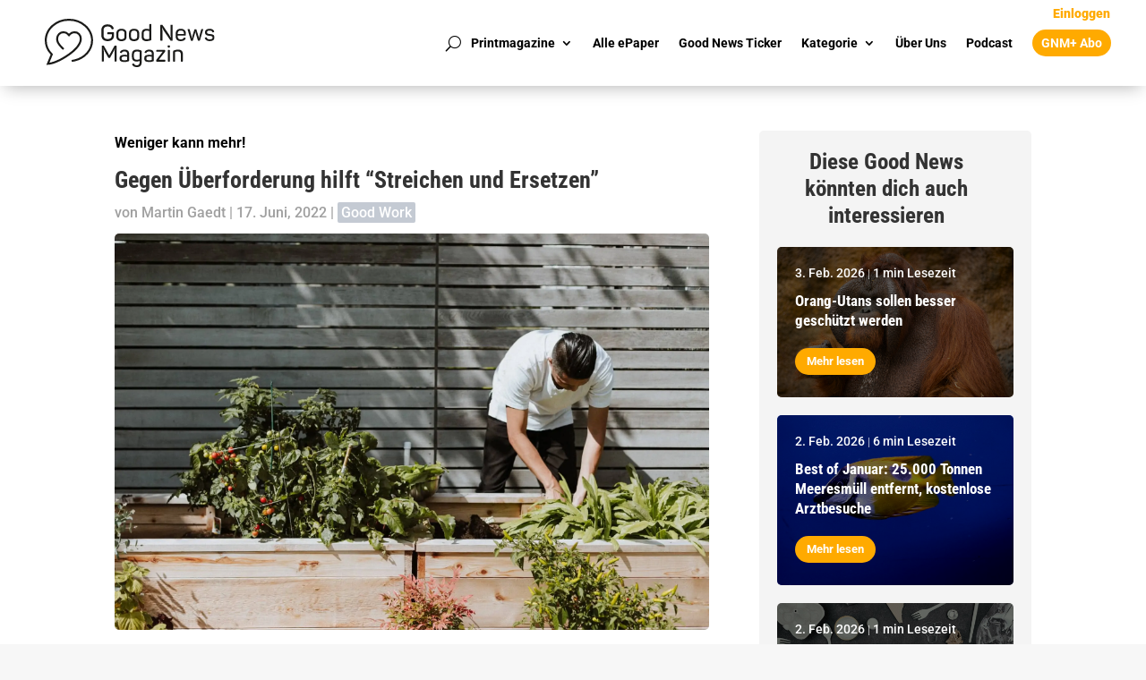

--- FILE ---
content_type: text/html; charset=UTF-8
request_url: https://goodnews-magazin.de/kreativitaetsmethode-streichen-ersetzen/
body_size: 28438
content:
<!DOCTYPE html>
<html lang="de" prefix="og: https://ogp.me/ns#">
<head>
	<meta charset="UTF-8" />
<meta http-equiv="X-UA-Compatible" content="IE=edge">
	<link rel="pingback" href="https://goodnews-magazin.de/xmlrpc.php" />

	<script type="text/javascript">
		document.documentElement.className = 'js';
	</script>
	
	
<!-- Suchmaschinen-Optimierung durch Rank Math PRO - https://rankmath.com/ -->
<title>Kreativitätsmethode hilft gegen Überforderung: 2 Beispiele</title>
<meta name="description" content="Ein Zirkus und eine Bäckerei machen es vor: Die Kreativitätsmethode &quot;Streichen und Ersetzen&quot; kann die Arbeit und den Alltag positiv verändern."/>
<meta name="robots" content="follow, index, max-snippet:-1, max-video-preview:-1, max-image-preview:large"/>
<link rel="canonical" href="https://goodnews-magazin.de/kreativitaetsmethode-streichen-ersetzen/" />
<meta property="og:locale" content="de_DE" />
<meta property="og:type" content="article" />
<meta property="og:title" content="Kreativitätsmethode hilft gegen Überforderung: 2 Beispiele" />
<meta property="og:description" content="Ein Zirkus und eine Bäckerei machen es vor: Die Kreativitätsmethode &quot;Streichen und Ersetzen&quot; kann die Arbeit und den Alltag positiv verändern." />
<meta property="og:url" content="https://goodnews-magazin.de/kreativitaetsmethode-streichen-ersetzen/" />
<meta property="og:site_name" content="Good News Magazin" />
<meta property="article:publisher" content="https://www.facebook.com/goodnewsmagazin/" />
<meta property="article:author" content="https://www.facebook.com/martin.gaedt/" />
<meta property="article:tag" content="Arbeit" />
<meta property="article:tag" content="Arbeitswelt" />
<meta property="article:tag" content="Cirque du Soleil" />
<meta property="article:tag" content="Freiraum" />
<meta property="article:tag" content="Innovation" />
<meta property="article:tag" content="Kreativität" />
<meta property="article:tag" content="Kreativmethode" />
<meta property="article:tag" content="New Work" />
<meta property="article:tag" content="Veränderung" />
<meta property="article:section" content="Good Work" />
<meta property="og:updated_time" content="2022-06-17T16:24:25+02:00" />
<meta property="og:image" content="https://goodnews-magazin.de/wp-content/uploads/2022/06/priscilla-du-preez-JCZ2pE-Szpw-unsplash.jpg" />
<meta property="og:image:secure_url" content="https://goodnews-magazin.de/wp-content/uploads/2022/06/priscilla-du-preez-JCZ2pE-Szpw-unsplash.jpg" />
<meta property="og:image:width" content="1920" />
<meta property="og:image:height" content="1280" />
<meta property="og:image:alt" content="Kreativitätsmethode wie beim Gärtnern" />
<meta property="og:image:type" content="image/jpeg" />
<meta property="article:published_time" content="2022-06-17T13:31:46+02:00" />
<meta property="article:modified_time" content="2022-06-17T16:24:25+02:00" />
<meta name="twitter:card" content="summary_large_image" />
<meta name="twitter:title" content="Kreativitätsmethode hilft gegen Überforderung: 2 Beispiele" />
<meta name="twitter:description" content="Ein Zirkus und eine Bäckerei machen es vor: Die Kreativitätsmethode &quot;Streichen und Ersetzen&quot; kann die Arbeit und den Alltag positiv verändern." />
<meta name="twitter:creator" content="@MartinGaedt" />
<meta name="twitter:image" content="https://goodnews-magazin.de/wp-content/uploads/2022/06/priscilla-du-preez-JCZ2pE-Szpw-unsplash.jpg" />
<meta name="twitter:label1" content="Verfasst von" />
<meta name="twitter:data1" content="Martin Gaedt" />
<meta name="twitter:label2" content="Lesedauer" />
<meta name="twitter:data2" content="2 Minuten" />
<script type="application/ld+json" class="rank-math-schema-pro">{"@context":"https://schema.org","@graph":[{"@type":["NewsMediaOrganization","Organization"],"@id":"https://goodnews-magazin.de/#organization","name":"Good News Magazin","url":"https://goodnews-magazin.de","sameAs":["https://www.facebook.com/goodnewsmagazin/"],"logo":{"@type":"ImageObject","@id":"https://goodnews-magazin.de/#logo","url":"https://goodnews-magazin.de/wp-content/uploads/2021/12/cropped-good-news-magazin-icon.png","contentUrl":"https://goodnews-magazin.de/wp-content/uploads/2021/12/cropped-good-news-magazin-icon.png","caption":"Good News Magazin","inLanguage":"de","width":"512","height":"512"}},{"@type":"WebSite","@id":"https://goodnews-magazin.de/#website","url":"https://goodnews-magazin.de","name":"Good News Magazin","publisher":{"@id":"https://goodnews-magazin.de/#organization"},"inLanguage":"de"},{"@type":"ImageObject","@id":"https://goodnews-magazin.de/wp-content/uploads/2022/06/priscilla-du-preez-JCZ2pE-Szpw-unsplash.jpg","url":"https://goodnews-magazin.de/wp-content/uploads/2022/06/priscilla-du-preez-JCZ2pE-Szpw-unsplash.jpg","width":"1920","height":"1280","caption":"Kreativit\u00e4tsmethode wie beim G\u00e4rtnern","inLanguage":"de"},{"@type":"WebPage","@id":"https://goodnews-magazin.de/kreativitaetsmethode-streichen-ersetzen/#webpage","url":"https://goodnews-magazin.de/kreativitaetsmethode-streichen-ersetzen/","name":"Kreativit\u00e4tsmethode hilft gegen \u00dcberforderung: 2 Beispiele","datePublished":"2022-06-17T13:31:46+02:00","dateModified":"2022-06-17T16:24:25+02:00","isPartOf":{"@id":"https://goodnews-magazin.de/#website"},"primaryImageOfPage":{"@id":"https://goodnews-magazin.de/wp-content/uploads/2022/06/priscilla-du-preez-JCZ2pE-Szpw-unsplash.jpg"},"inLanguage":"de"},{"@type":"Person","@id":"https://goodnews-magazin.de/author/martin-gaedt/","name":"Martin Gaedt","url":"https://goodnews-magazin.de/author/martin-gaedt/","image":{"@type":"ImageObject","@id":"https://goodnews-magazin.de/wp-content/uploads/2022/01/MG-Fotograf-Viktor-Strasse-4-150x150.jpg","url":"https://goodnews-magazin.de/wp-content/uploads/2022/01/MG-Fotograf-Viktor-Strasse-4-150x150.jpg","caption":"Martin Gaedt","inLanguage":"de"},"sameAs":["https://martingaedt.de/","https://www.facebook.com/martin.gaedt/","https://twitter.com/https://twitter.com/MartinGaedt"],"worksFor":{"@id":"https://goodnews-magazin.de/#organization"}},{"@type":"NewsArticle","headline":"Kreativit\u00e4tsmethode hilft gegen \u00dcberforderung: 2 Beispiele","keywords":"Kreativit\u00e4tsmethode","datePublished":"2022-06-17T13:31:46+02:00","dateModified":"2022-06-17T16:24:25+02:00","articleSection":"Good Work","author":{"@id":"https://goodnews-magazin.de/author/martin-gaedt/","name":"Martin Gaedt"},"publisher":{"@id":"https://goodnews-magazin.de/#organization"},"description":"Ein Zirkus und eine B\u00e4ckerei machen es vor: Die Kreativit\u00e4tsmethode &quot;Streichen und Ersetzen&quot; kann die Arbeit und den Alltag positiv ver\u00e4ndern.","copyrightYear":"2022","copyrightHolder":{"@id":"https://goodnews-magazin.de/#organization"},"name":"Kreativit\u00e4tsmethode hilft gegen \u00dcberforderung: 2 Beispiele","@id":"https://goodnews-magazin.de/kreativitaetsmethode-streichen-ersetzen/#richSnippet","isPartOf":{"@id":"https://goodnews-magazin.de/kreativitaetsmethode-streichen-ersetzen/#webpage"},"image":{"@id":"https://goodnews-magazin.de/wp-content/uploads/2022/06/priscilla-du-preez-JCZ2pE-Szpw-unsplash.jpg"},"inLanguage":"de","mainEntityOfPage":{"@id":"https://goodnews-magazin.de/kreativitaetsmethode-streichen-ersetzen/#webpage"}}]}</script>
<!-- /Rank Math WordPress SEO Plugin -->

<link rel='dns-prefetch' href='//platform-api.sharethis.com' />
<link rel='dns-prefetch' href='//steadyhq.com' />
<link rel="alternate" type="application/rss+xml" title="Good News Magazin &raquo; Feed" href="https://goodnews-magazin.de/feed/" />
<link rel="alternate" type="application/rss+xml" title="Good News Magazin &raquo; Kommentar-Feed" href="https://goodnews-magazin.de/comments/feed/" />
<link rel="alternate" type="application/rss+xml" title="Good News Magazin &raquo; Kommentar-Feed zu Gegen Überforderung hilft “Streichen und Ersetzen”" href="https://goodnews-magazin.de/kreativitaetsmethode-streichen-ersetzen/feed/" />
<link rel="alternate" title="oEmbed (JSON)" type="application/json+oembed" href="https://goodnews-magazin.de/wp-json/oembed/1.0/embed?url=https%3A%2F%2Fgoodnews-magazin.de%2Fkreativitaetsmethode-streichen-ersetzen%2F" />
<link rel="alternate" title="oEmbed (XML)" type="text/xml+oembed" href="https://goodnews-magazin.de/wp-json/oembed/1.0/embed?url=https%3A%2F%2Fgoodnews-magazin.de%2Fkreativitaetsmethode-streichen-ersetzen%2F&#038;format=xml" />
<meta content="Divi v.4.27.5" name="generator"/><link rel='stylesheet' id='wp-statistics-widgets/blocks-style-css' href='https://goodnews-magazin.de/wp-content/plugins/wp-statistics-widgets/assets//css/blocks.css?ver=6.9' type='text/css' media='all' />
<style id='wp-block-library-inline-css' type='text/css'>
:root{--wp-block-synced-color:#7a00df;--wp-block-synced-color--rgb:122,0,223;--wp-bound-block-color:var(--wp-block-synced-color);--wp-editor-canvas-background:#ddd;--wp-admin-theme-color:#007cba;--wp-admin-theme-color--rgb:0,124,186;--wp-admin-theme-color-darker-10:#006ba1;--wp-admin-theme-color-darker-10--rgb:0,107,160.5;--wp-admin-theme-color-darker-20:#005a87;--wp-admin-theme-color-darker-20--rgb:0,90,135;--wp-admin-border-width-focus:2px}@media (min-resolution:192dpi){:root{--wp-admin-border-width-focus:1.5px}}.wp-element-button{cursor:pointer}:root .has-very-light-gray-background-color{background-color:#eee}:root .has-very-dark-gray-background-color{background-color:#313131}:root .has-very-light-gray-color{color:#eee}:root .has-very-dark-gray-color{color:#313131}:root .has-vivid-green-cyan-to-vivid-cyan-blue-gradient-background{background:linear-gradient(135deg,#00d084,#0693e3)}:root .has-purple-crush-gradient-background{background:linear-gradient(135deg,#34e2e4,#4721fb 50%,#ab1dfe)}:root .has-hazy-dawn-gradient-background{background:linear-gradient(135deg,#faaca8,#dad0ec)}:root .has-subdued-olive-gradient-background{background:linear-gradient(135deg,#fafae1,#67a671)}:root .has-atomic-cream-gradient-background{background:linear-gradient(135deg,#fdd79a,#004a59)}:root .has-nightshade-gradient-background{background:linear-gradient(135deg,#330968,#31cdcf)}:root .has-midnight-gradient-background{background:linear-gradient(135deg,#020381,#2874fc)}:root{--wp--preset--font-size--normal:16px;--wp--preset--font-size--huge:42px}.has-regular-font-size{font-size:1em}.has-larger-font-size{font-size:2.625em}.has-normal-font-size{font-size:var(--wp--preset--font-size--normal)}.has-huge-font-size{font-size:var(--wp--preset--font-size--huge)}.has-text-align-center{text-align:center}.has-text-align-left{text-align:left}.has-text-align-right{text-align:right}.has-fit-text{white-space:nowrap!important}#end-resizable-editor-section{display:none}.aligncenter{clear:both}.items-justified-left{justify-content:flex-start}.items-justified-center{justify-content:center}.items-justified-right{justify-content:flex-end}.items-justified-space-between{justify-content:space-between}.screen-reader-text{border:0;clip-path:inset(50%);height:1px;margin:-1px;overflow:hidden;padding:0;position:absolute;width:1px;word-wrap:normal!important}.screen-reader-text:focus{background-color:#ddd;clip-path:none;color:#444;display:block;font-size:1em;height:auto;left:5px;line-height:normal;padding:15px 23px 14px;text-decoration:none;top:5px;width:auto;z-index:100000}html :where(.has-border-color){border-style:solid}html :where([style*=border-top-color]){border-top-style:solid}html :where([style*=border-right-color]){border-right-style:solid}html :where([style*=border-bottom-color]){border-bottom-style:solid}html :where([style*=border-left-color]){border-left-style:solid}html :where([style*=border-width]){border-style:solid}html :where([style*=border-top-width]){border-top-style:solid}html :where([style*=border-right-width]){border-right-style:solid}html :where([style*=border-bottom-width]){border-bottom-style:solid}html :where([style*=border-left-width]){border-left-style:solid}html :where(img[class*=wp-image-]){height:auto;max-width:100%}:where(figure){margin:0 0 1em}html :where(.is-position-sticky){--wp-admin--admin-bar--position-offset:var(--wp-admin--admin-bar--height,0px)}@media screen and (max-width:600px){html :where(.is-position-sticky){--wp-admin--admin-bar--position-offset:0px}}

/*# sourceURL=wp-block-library-inline-css */
</style><style id='wp-block-button-inline-css' type='text/css'>
.wp-block-button__link{align-content:center;box-sizing:border-box;cursor:pointer;display:inline-block;height:100%;text-align:center;word-break:break-word}.wp-block-button__link.aligncenter{text-align:center}.wp-block-button__link.alignright{text-align:right}:where(.wp-block-button__link){border-radius:9999px;box-shadow:none;padding:calc(.667em + 2px) calc(1.333em + 2px);text-decoration:none}.wp-block-button[style*=text-decoration] .wp-block-button__link{text-decoration:inherit}.wp-block-buttons>.wp-block-button.has-custom-width{max-width:none}.wp-block-buttons>.wp-block-button.has-custom-width .wp-block-button__link{width:100%}.wp-block-buttons>.wp-block-button.has-custom-font-size .wp-block-button__link{font-size:inherit}.wp-block-buttons>.wp-block-button.wp-block-button__width-25{width:calc(25% - var(--wp--style--block-gap, .5em)*.75)}.wp-block-buttons>.wp-block-button.wp-block-button__width-50{width:calc(50% - var(--wp--style--block-gap, .5em)*.5)}.wp-block-buttons>.wp-block-button.wp-block-button__width-75{width:calc(75% - var(--wp--style--block-gap, .5em)*.25)}.wp-block-buttons>.wp-block-button.wp-block-button__width-100{flex-basis:100%;width:100%}.wp-block-buttons.is-vertical>.wp-block-button.wp-block-button__width-25{width:25%}.wp-block-buttons.is-vertical>.wp-block-button.wp-block-button__width-50{width:50%}.wp-block-buttons.is-vertical>.wp-block-button.wp-block-button__width-75{width:75%}.wp-block-button.is-style-squared,.wp-block-button__link.wp-block-button.is-style-squared{border-radius:0}.wp-block-button.no-border-radius,.wp-block-button__link.no-border-radius{border-radius:0!important}:root :where(.wp-block-button .wp-block-button__link.is-style-outline),:root :where(.wp-block-button.is-style-outline>.wp-block-button__link){border:2px solid;padding:.667em 1.333em}:root :where(.wp-block-button .wp-block-button__link.is-style-outline:not(.has-text-color)),:root :where(.wp-block-button.is-style-outline>.wp-block-button__link:not(.has-text-color)){color:currentColor}:root :where(.wp-block-button .wp-block-button__link.is-style-outline:not(.has-background)),:root :where(.wp-block-button.is-style-outline>.wp-block-button__link:not(.has-background)){background-color:initial;background-image:none}
/*# sourceURL=https://goodnews-magazin.de/wp-includes/blocks/button/style.min.css */
</style>
<style id='wp-block-heading-inline-css' type='text/css'>
h1:where(.wp-block-heading).has-background,h2:where(.wp-block-heading).has-background,h3:where(.wp-block-heading).has-background,h4:where(.wp-block-heading).has-background,h5:where(.wp-block-heading).has-background,h6:where(.wp-block-heading).has-background{padding:1.25em 2.375em}h1.has-text-align-left[style*=writing-mode]:where([style*=vertical-lr]),h1.has-text-align-right[style*=writing-mode]:where([style*=vertical-rl]),h2.has-text-align-left[style*=writing-mode]:where([style*=vertical-lr]),h2.has-text-align-right[style*=writing-mode]:where([style*=vertical-rl]),h3.has-text-align-left[style*=writing-mode]:where([style*=vertical-lr]),h3.has-text-align-right[style*=writing-mode]:where([style*=vertical-rl]),h4.has-text-align-left[style*=writing-mode]:where([style*=vertical-lr]),h4.has-text-align-right[style*=writing-mode]:where([style*=vertical-rl]),h5.has-text-align-left[style*=writing-mode]:where([style*=vertical-lr]),h5.has-text-align-right[style*=writing-mode]:where([style*=vertical-rl]),h6.has-text-align-left[style*=writing-mode]:where([style*=vertical-lr]),h6.has-text-align-right[style*=writing-mode]:where([style*=vertical-rl]){rotate:180deg}
/*# sourceURL=https://goodnews-magazin.de/wp-includes/blocks/heading/style.min.css */
</style>
<style id='wp-block-image-inline-css' type='text/css'>
.wp-block-image>a,.wp-block-image>figure>a{display:inline-block}.wp-block-image img{box-sizing:border-box;height:auto;max-width:100%;vertical-align:bottom}@media not (prefers-reduced-motion){.wp-block-image img.hide{visibility:hidden}.wp-block-image img.show{animation:show-content-image .4s}}.wp-block-image[style*=border-radius] img,.wp-block-image[style*=border-radius]>a{border-radius:inherit}.wp-block-image.has-custom-border img{box-sizing:border-box}.wp-block-image.aligncenter{text-align:center}.wp-block-image.alignfull>a,.wp-block-image.alignwide>a{width:100%}.wp-block-image.alignfull img,.wp-block-image.alignwide img{height:auto;width:100%}.wp-block-image .aligncenter,.wp-block-image .alignleft,.wp-block-image .alignright,.wp-block-image.aligncenter,.wp-block-image.alignleft,.wp-block-image.alignright{display:table}.wp-block-image .aligncenter>figcaption,.wp-block-image .alignleft>figcaption,.wp-block-image .alignright>figcaption,.wp-block-image.aligncenter>figcaption,.wp-block-image.alignleft>figcaption,.wp-block-image.alignright>figcaption{caption-side:bottom;display:table-caption}.wp-block-image .alignleft{float:left;margin:.5em 1em .5em 0}.wp-block-image .alignright{float:right;margin:.5em 0 .5em 1em}.wp-block-image .aligncenter{margin-left:auto;margin-right:auto}.wp-block-image :where(figcaption){margin-bottom:1em;margin-top:.5em}.wp-block-image.is-style-circle-mask img{border-radius:9999px}@supports ((-webkit-mask-image:none) or (mask-image:none)) or (-webkit-mask-image:none){.wp-block-image.is-style-circle-mask img{border-radius:0;-webkit-mask-image:url('data:image/svg+xml;utf8,<svg viewBox="0 0 100 100" xmlns="http://www.w3.org/2000/svg"><circle cx="50" cy="50" r="50"/></svg>');mask-image:url('data:image/svg+xml;utf8,<svg viewBox="0 0 100 100" xmlns="http://www.w3.org/2000/svg"><circle cx="50" cy="50" r="50"/></svg>');mask-mode:alpha;-webkit-mask-position:center;mask-position:center;-webkit-mask-repeat:no-repeat;mask-repeat:no-repeat;-webkit-mask-size:contain;mask-size:contain}}:root :where(.wp-block-image.is-style-rounded img,.wp-block-image .is-style-rounded img){border-radius:9999px}.wp-block-image figure{margin:0}.wp-lightbox-container{display:flex;flex-direction:column;position:relative}.wp-lightbox-container img{cursor:zoom-in}.wp-lightbox-container img:hover+button{opacity:1}.wp-lightbox-container button{align-items:center;backdrop-filter:blur(16px) saturate(180%);background-color:#5a5a5a40;border:none;border-radius:4px;cursor:zoom-in;display:flex;height:20px;justify-content:center;opacity:0;padding:0;position:absolute;right:16px;text-align:center;top:16px;width:20px;z-index:100}@media not (prefers-reduced-motion){.wp-lightbox-container button{transition:opacity .2s ease}}.wp-lightbox-container button:focus-visible{outline:3px auto #5a5a5a40;outline:3px auto -webkit-focus-ring-color;outline-offset:3px}.wp-lightbox-container button:hover{cursor:pointer;opacity:1}.wp-lightbox-container button:focus{opacity:1}.wp-lightbox-container button:focus,.wp-lightbox-container button:hover,.wp-lightbox-container button:not(:hover):not(:active):not(.has-background){background-color:#5a5a5a40;border:none}.wp-lightbox-overlay{box-sizing:border-box;cursor:zoom-out;height:100vh;left:0;overflow:hidden;position:fixed;top:0;visibility:hidden;width:100%;z-index:100000}.wp-lightbox-overlay .close-button{align-items:center;cursor:pointer;display:flex;justify-content:center;min-height:40px;min-width:40px;padding:0;position:absolute;right:calc(env(safe-area-inset-right) + 16px);top:calc(env(safe-area-inset-top) + 16px);z-index:5000000}.wp-lightbox-overlay .close-button:focus,.wp-lightbox-overlay .close-button:hover,.wp-lightbox-overlay .close-button:not(:hover):not(:active):not(.has-background){background:none;border:none}.wp-lightbox-overlay .lightbox-image-container{height:var(--wp--lightbox-container-height);left:50%;overflow:hidden;position:absolute;top:50%;transform:translate(-50%,-50%);transform-origin:top left;width:var(--wp--lightbox-container-width);z-index:9999999999}.wp-lightbox-overlay .wp-block-image{align-items:center;box-sizing:border-box;display:flex;height:100%;justify-content:center;margin:0;position:relative;transform-origin:0 0;width:100%;z-index:3000000}.wp-lightbox-overlay .wp-block-image img{height:var(--wp--lightbox-image-height);min-height:var(--wp--lightbox-image-height);min-width:var(--wp--lightbox-image-width);width:var(--wp--lightbox-image-width)}.wp-lightbox-overlay .wp-block-image figcaption{display:none}.wp-lightbox-overlay button{background:none;border:none}.wp-lightbox-overlay .scrim{background-color:#fff;height:100%;opacity:.9;position:absolute;width:100%;z-index:2000000}.wp-lightbox-overlay.active{visibility:visible}@media not (prefers-reduced-motion){.wp-lightbox-overlay.active{animation:turn-on-visibility .25s both}.wp-lightbox-overlay.active img{animation:turn-on-visibility .35s both}.wp-lightbox-overlay.show-closing-animation:not(.active){animation:turn-off-visibility .35s both}.wp-lightbox-overlay.show-closing-animation:not(.active) img{animation:turn-off-visibility .25s both}.wp-lightbox-overlay.zoom.active{animation:none;opacity:1;visibility:visible}.wp-lightbox-overlay.zoom.active .lightbox-image-container{animation:lightbox-zoom-in .4s}.wp-lightbox-overlay.zoom.active .lightbox-image-container img{animation:none}.wp-lightbox-overlay.zoom.active .scrim{animation:turn-on-visibility .4s forwards}.wp-lightbox-overlay.zoom.show-closing-animation:not(.active){animation:none}.wp-lightbox-overlay.zoom.show-closing-animation:not(.active) .lightbox-image-container{animation:lightbox-zoom-out .4s}.wp-lightbox-overlay.zoom.show-closing-animation:not(.active) .lightbox-image-container img{animation:none}.wp-lightbox-overlay.zoom.show-closing-animation:not(.active) .scrim{animation:turn-off-visibility .4s forwards}}@keyframes show-content-image{0%{visibility:hidden}99%{visibility:hidden}to{visibility:visible}}@keyframes turn-on-visibility{0%{opacity:0}to{opacity:1}}@keyframes turn-off-visibility{0%{opacity:1;visibility:visible}99%{opacity:0;visibility:visible}to{opacity:0;visibility:hidden}}@keyframes lightbox-zoom-in{0%{transform:translate(calc((-100vw + var(--wp--lightbox-scrollbar-width))/2 + var(--wp--lightbox-initial-left-position)),calc(-50vh + var(--wp--lightbox-initial-top-position))) scale(var(--wp--lightbox-scale))}to{transform:translate(-50%,-50%) scale(1)}}@keyframes lightbox-zoom-out{0%{transform:translate(-50%,-50%) scale(1);visibility:visible}99%{visibility:visible}to{transform:translate(calc((-100vw + var(--wp--lightbox-scrollbar-width))/2 + var(--wp--lightbox-initial-left-position)),calc(-50vh + var(--wp--lightbox-initial-top-position))) scale(var(--wp--lightbox-scale));visibility:hidden}}
/*# sourceURL=https://goodnews-magazin.de/wp-includes/blocks/image/style.min.css */
</style>
<style id='wp-block-image-theme-inline-css' type='text/css'>
:root :where(.wp-block-image figcaption){color:#555;font-size:13px;text-align:center}.is-dark-theme :root :where(.wp-block-image figcaption){color:#ffffffa6}.wp-block-image{margin:0 0 1em}
/*# sourceURL=https://goodnews-magazin.de/wp-includes/blocks/image/theme.min.css */
</style>
<style id='wp-block-buttons-inline-css' type='text/css'>
.wp-block-buttons{box-sizing:border-box}.wp-block-buttons.is-vertical{flex-direction:column}.wp-block-buttons.is-vertical>.wp-block-button:last-child{margin-bottom:0}.wp-block-buttons>.wp-block-button{display:inline-block;margin:0}.wp-block-buttons.is-content-justification-left{justify-content:flex-start}.wp-block-buttons.is-content-justification-left.is-vertical{align-items:flex-start}.wp-block-buttons.is-content-justification-center{justify-content:center}.wp-block-buttons.is-content-justification-center.is-vertical{align-items:center}.wp-block-buttons.is-content-justification-right{justify-content:flex-end}.wp-block-buttons.is-content-justification-right.is-vertical{align-items:flex-end}.wp-block-buttons.is-content-justification-space-between{justify-content:space-between}.wp-block-buttons.aligncenter{text-align:center}.wp-block-buttons:not(.is-content-justification-space-between,.is-content-justification-right,.is-content-justification-left,.is-content-justification-center) .wp-block-button.aligncenter{margin-left:auto;margin-right:auto;width:100%}.wp-block-buttons[style*=text-decoration] .wp-block-button,.wp-block-buttons[style*=text-decoration] .wp-block-button__link{text-decoration:inherit}.wp-block-buttons.has-custom-font-size .wp-block-button__link{font-size:inherit}.wp-block-buttons .wp-block-button__link{width:100%}.wp-block-button.aligncenter{text-align:center}
/*# sourceURL=https://goodnews-magazin.de/wp-includes/blocks/buttons/style.min.css */
</style>
<style id='wp-block-group-inline-css' type='text/css'>
.wp-block-group{box-sizing:border-box}:where(.wp-block-group.wp-block-group-is-layout-constrained){position:relative}
/*# sourceURL=https://goodnews-magazin.de/wp-includes/blocks/group/style.min.css */
</style>
<style id='wp-block-group-theme-inline-css' type='text/css'>
:where(.wp-block-group.has-background){padding:1.25em 2.375em}
/*# sourceURL=https://goodnews-magazin.de/wp-includes/blocks/group/theme.min.css */
</style>
<style id='wp-block-paragraph-inline-css' type='text/css'>
.is-small-text{font-size:.875em}.is-regular-text{font-size:1em}.is-large-text{font-size:2.25em}.is-larger-text{font-size:3em}.has-drop-cap:not(:focus):first-letter{float:left;font-size:8.4em;font-style:normal;font-weight:100;line-height:.68;margin:.05em .1em 0 0;text-transform:uppercase}body.rtl .has-drop-cap:not(:focus):first-letter{float:none;margin-left:.1em}p.has-drop-cap.has-background{overflow:hidden}:root :where(p.has-background){padding:1.25em 2.375em}:where(p.has-text-color:not(.has-link-color)) a{color:inherit}p.has-text-align-left[style*="writing-mode:vertical-lr"],p.has-text-align-right[style*="writing-mode:vertical-rl"]{rotate:180deg}
/*# sourceURL=https://goodnews-magazin.de/wp-includes/blocks/paragraph/style.min.css */
</style>
<style id='wp-block-spacer-inline-css' type='text/css'>
.wp-block-spacer{clear:both}
/*# sourceURL=https://goodnews-magazin.de/wp-includes/blocks/spacer/style.min.css */
</style>
<style id='global-styles-inline-css' type='text/css'>
:root{--wp--preset--aspect-ratio--square: 1;--wp--preset--aspect-ratio--4-3: 4/3;--wp--preset--aspect-ratio--3-4: 3/4;--wp--preset--aspect-ratio--3-2: 3/2;--wp--preset--aspect-ratio--2-3: 2/3;--wp--preset--aspect-ratio--16-9: 16/9;--wp--preset--aspect-ratio--9-16: 9/16;--wp--preset--color--black: #000000;--wp--preset--color--cyan-bluish-gray: #abb8c3;--wp--preset--color--white: #ffffff;--wp--preset--color--pale-pink: #f78da7;--wp--preset--color--vivid-red: #cf2e2e;--wp--preset--color--luminous-vivid-orange: #ff6900;--wp--preset--color--luminous-vivid-amber: #fcb900;--wp--preset--color--light-green-cyan: #7bdcb5;--wp--preset--color--vivid-green-cyan: #00d084;--wp--preset--color--pale-cyan-blue: #8ed1fc;--wp--preset--color--vivid-cyan-blue: #0693e3;--wp--preset--color--vivid-purple: #9b51e0;--wp--preset--gradient--vivid-cyan-blue-to-vivid-purple: linear-gradient(135deg,rgb(6,147,227) 0%,rgb(155,81,224) 100%);--wp--preset--gradient--light-green-cyan-to-vivid-green-cyan: linear-gradient(135deg,rgb(122,220,180) 0%,rgb(0,208,130) 100%);--wp--preset--gradient--luminous-vivid-amber-to-luminous-vivid-orange: linear-gradient(135deg,rgb(252,185,0) 0%,rgb(255,105,0) 100%);--wp--preset--gradient--luminous-vivid-orange-to-vivid-red: linear-gradient(135deg,rgb(255,105,0) 0%,rgb(207,46,46) 100%);--wp--preset--gradient--very-light-gray-to-cyan-bluish-gray: linear-gradient(135deg,rgb(238,238,238) 0%,rgb(169,184,195) 100%);--wp--preset--gradient--cool-to-warm-spectrum: linear-gradient(135deg,rgb(74,234,220) 0%,rgb(151,120,209) 20%,rgb(207,42,186) 40%,rgb(238,44,130) 60%,rgb(251,105,98) 80%,rgb(254,248,76) 100%);--wp--preset--gradient--blush-light-purple: linear-gradient(135deg,rgb(255,206,236) 0%,rgb(152,150,240) 100%);--wp--preset--gradient--blush-bordeaux: linear-gradient(135deg,rgb(254,205,165) 0%,rgb(254,45,45) 50%,rgb(107,0,62) 100%);--wp--preset--gradient--luminous-dusk: linear-gradient(135deg,rgb(255,203,112) 0%,rgb(199,81,192) 50%,rgb(65,88,208) 100%);--wp--preset--gradient--pale-ocean: linear-gradient(135deg,rgb(255,245,203) 0%,rgb(182,227,212) 50%,rgb(51,167,181) 100%);--wp--preset--gradient--electric-grass: linear-gradient(135deg,rgb(202,248,128) 0%,rgb(113,206,126) 100%);--wp--preset--gradient--midnight: linear-gradient(135deg,rgb(2,3,129) 0%,rgb(40,116,252) 100%);--wp--preset--font-size--small: 13px;--wp--preset--font-size--medium: 20px;--wp--preset--font-size--large: 36px;--wp--preset--font-size--x-large: 42px;--wp--preset--spacing--20: 0.44rem;--wp--preset--spacing--30: 0.67rem;--wp--preset--spacing--40: 1rem;--wp--preset--spacing--50: 1.5rem;--wp--preset--spacing--60: 2.25rem;--wp--preset--spacing--70: 3.38rem;--wp--preset--spacing--80: 5.06rem;--wp--preset--shadow--natural: 6px 6px 9px rgba(0, 0, 0, 0.2);--wp--preset--shadow--deep: 12px 12px 50px rgba(0, 0, 0, 0.4);--wp--preset--shadow--sharp: 6px 6px 0px rgba(0, 0, 0, 0.2);--wp--preset--shadow--outlined: 6px 6px 0px -3px rgb(255, 255, 255), 6px 6px rgb(0, 0, 0);--wp--preset--shadow--crisp: 6px 6px 0px rgb(0, 0, 0);}:root { --wp--style--global--content-size: 823px;--wp--style--global--wide-size: 1080px; }:where(body) { margin: 0; }.wp-site-blocks > .alignleft { float: left; margin-right: 2em; }.wp-site-blocks > .alignright { float: right; margin-left: 2em; }.wp-site-blocks > .aligncenter { justify-content: center; margin-left: auto; margin-right: auto; }:where(.is-layout-flex){gap: 0.5em;}:where(.is-layout-grid){gap: 0.5em;}.is-layout-flow > .alignleft{float: left;margin-inline-start: 0;margin-inline-end: 2em;}.is-layout-flow > .alignright{float: right;margin-inline-start: 2em;margin-inline-end: 0;}.is-layout-flow > .aligncenter{margin-left: auto !important;margin-right: auto !important;}.is-layout-constrained > .alignleft{float: left;margin-inline-start: 0;margin-inline-end: 2em;}.is-layout-constrained > .alignright{float: right;margin-inline-start: 2em;margin-inline-end: 0;}.is-layout-constrained > .aligncenter{margin-left: auto !important;margin-right: auto !important;}.is-layout-constrained > :where(:not(.alignleft):not(.alignright):not(.alignfull)){max-width: var(--wp--style--global--content-size);margin-left: auto !important;margin-right: auto !important;}.is-layout-constrained > .alignwide{max-width: var(--wp--style--global--wide-size);}body .is-layout-flex{display: flex;}.is-layout-flex{flex-wrap: wrap;align-items: center;}.is-layout-flex > :is(*, div){margin: 0;}body .is-layout-grid{display: grid;}.is-layout-grid > :is(*, div){margin: 0;}body{padding-top: 0px;padding-right: 0px;padding-bottom: 0px;padding-left: 0px;}:root :where(.wp-element-button, .wp-block-button__link){background-color: #32373c;border-width: 0;color: #fff;font-family: inherit;font-size: inherit;font-style: inherit;font-weight: inherit;letter-spacing: inherit;line-height: inherit;padding-top: calc(0.667em + 2px);padding-right: calc(1.333em + 2px);padding-bottom: calc(0.667em + 2px);padding-left: calc(1.333em + 2px);text-decoration: none;text-transform: inherit;}.has-black-color{color: var(--wp--preset--color--black) !important;}.has-cyan-bluish-gray-color{color: var(--wp--preset--color--cyan-bluish-gray) !important;}.has-white-color{color: var(--wp--preset--color--white) !important;}.has-pale-pink-color{color: var(--wp--preset--color--pale-pink) !important;}.has-vivid-red-color{color: var(--wp--preset--color--vivid-red) !important;}.has-luminous-vivid-orange-color{color: var(--wp--preset--color--luminous-vivid-orange) !important;}.has-luminous-vivid-amber-color{color: var(--wp--preset--color--luminous-vivid-amber) !important;}.has-light-green-cyan-color{color: var(--wp--preset--color--light-green-cyan) !important;}.has-vivid-green-cyan-color{color: var(--wp--preset--color--vivid-green-cyan) !important;}.has-pale-cyan-blue-color{color: var(--wp--preset--color--pale-cyan-blue) !important;}.has-vivid-cyan-blue-color{color: var(--wp--preset--color--vivid-cyan-blue) !important;}.has-vivid-purple-color{color: var(--wp--preset--color--vivid-purple) !important;}.has-black-background-color{background-color: var(--wp--preset--color--black) !important;}.has-cyan-bluish-gray-background-color{background-color: var(--wp--preset--color--cyan-bluish-gray) !important;}.has-white-background-color{background-color: var(--wp--preset--color--white) !important;}.has-pale-pink-background-color{background-color: var(--wp--preset--color--pale-pink) !important;}.has-vivid-red-background-color{background-color: var(--wp--preset--color--vivid-red) !important;}.has-luminous-vivid-orange-background-color{background-color: var(--wp--preset--color--luminous-vivid-orange) !important;}.has-luminous-vivid-amber-background-color{background-color: var(--wp--preset--color--luminous-vivid-amber) !important;}.has-light-green-cyan-background-color{background-color: var(--wp--preset--color--light-green-cyan) !important;}.has-vivid-green-cyan-background-color{background-color: var(--wp--preset--color--vivid-green-cyan) !important;}.has-pale-cyan-blue-background-color{background-color: var(--wp--preset--color--pale-cyan-blue) !important;}.has-vivid-cyan-blue-background-color{background-color: var(--wp--preset--color--vivid-cyan-blue) !important;}.has-vivid-purple-background-color{background-color: var(--wp--preset--color--vivid-purple) !important;}.has-black-border-color{border-color: var(--wp--preset--color--black) !important;}.has-cyan-bluish-gray-border-color{border-color: var(--wp--preset--color--cyan-bluish-gray) !important;}.has-white-border-color{border-color: var(--wp--preset--color--white) !important;}.has-pale-pink-border-color{border-color: var(--wp--preset--color--pale-pink) !important;}.has-vivid-red-border-color{border-color: var(--wp--preset--color--vivid-red) !important;}.has-luminous-vivid-orange-border-color{border-color: var(--wp--preset--color--luminous-vivid-orange) !important;}.has-luminous-vivid-amber-border-color{border-color: var(--wp--preset--color--luminous-vivid-amber) !important;}.has-light-green-cyan-border-color{border-color: var(--wp--preset--color--light-green-cyan) !important;}.has-vivid-green-cyan-border-color{border-color: var(--wp--preset--color--vivid-green-cyan) !important;}.has-pale-cyan-blue-border-color{border-color: var(--wp--preset--color--pale-cyan-blue) !important;}.has-vivid-cyan-blue-border-color{border-color: var(--wp--preset--color--vivid-cyan-blue) !important;}.has-vivid-purple-border-color{border-color: var(--wp--preset--color--vivid-purple) !important;}.has-vivid-cyan-blue-to-vivid-purple-gradient-background{background: var(--wp--preset--gradient--vivid-cyan-blue-to-vivid-purple) !important;}.has-light-green-cyan-to-vivid-green-cyan-gradient-background{background: var(--wp--preset--gradient--light-green-cyan-to-vivid-green-cyan) !important;}.has-luminous-vivid-amber-to-luminous-vivid-orange-gradient-background{background: var(--wp--preset--gradient--luminous-vivid-amber-to-luminous-vivid-orange) !important;}.has-luminous-vivid-orange-to-vivid-red-gradient-background{background: var(--wp--preset--gradient--luminous-vivid-orange-to-vivid-red) !important;}.has-very-light-gray-to-cyan-bluish-gray-gradient-background{background: var(--wp--preset--gradient--very-light-gray-to-cyan-bluish-gray) !important;}.has-cool-to-warm-spectrum-gradient-background{background: var(--wp--preset--gradient--cool-to-warm-spectrum) !important;}.has-blush-light-purple-gradient-background{background: var(--wp--preset--gradient--blush-light-purple) !important;}.has-blush-bordeaux-gradient-background{background: var(--wp--preset--gradient--blush-bordeaux) !important;}.has-luminous-dusk-gradient-background{background: var(--wp--preset--gradient--luminous-dusk) !important;}.has-pale-ocean-gradient-background{background: var(--wp--preset--gradient--pale-ocean) !important;}.has-electric-grass-gradient-background{background: var(--wp--preset--gradient--electric-grass) !important;}.has-midnight-gradient-background{background: var(--wp--preset--gradient--midnight) !important;}.has-small-font-size{font-size: var(--wp--preset--font-size--small) !important;}.has-medium-font-size{font-size: var(--wp--preset--font-size--medium) !important;}.has-large-font-size{font-size: var(--wp--preset--font-size--large) !important;}.has-x-large-font-size{font-size: var(--wp--preset--font-size--x-large) !important;}
/*# sourceURL=global-styles-inline-css */
</style>
<style id='core-block-supports-inline-css' type='text/css'>
.wp-elements-26e24bc06b74e6cb43738e10521670d8 a:where(:not(.wp-element-button)){color:var(--wp--preset--color--black);}.wp-elements-761860e89f5a60763cc0d645ccf8e44c a:where(:not(.wp-element-button)){color:var(--wp--preset--color--black);}.wp-container-core-buttons-is-layout-1fb9aab6{flex-wrap:nowrap;justify-content:center;}.wp-container-core-group-is-layout-a2aea421 > :where(:not(.alignleft):not(.alignright):not(.alignfull)){max-width:600px;margin-left:auto !important;margin-right:auto !important;}.wp-container-core-group-is-layout-a2aea421 > .alignwide{max-width:600px;}.wp-container-core-group-is-layout-a2aea421 .alignfull{max-width:none;}
/*# sourceURL=core-block-supports-inline-css */
</style>

<link rel='stylesheet' id='mpp_gutenberg-css' href='https://goodnews-magazin.de/wp-content/plugins/metronet-profile-picture/dist/blocks.style.build.css?ver=2.6.3' type='text/css' media='all' />
<link rel='stylesheet' id='dmpro_general_style-css' href='https://goodnews-magazin.de/wp-content/plugins/divi-modules-pro/public/css/general.css?ver=1.0.0' type='text/css' media='all' />
<style id='dmpro_general_style-inline-css' type='text/css'>
@media (min-width: 981px) {#dmpro-mediaquery-state { z-index:1; }}@media (max-width: 980px) and (min-width: 769px){#dmpro-mediaquery-state { z-index:2; }}@media (max-width: 768px) and (min-width: 401px){#dmpro-mediaquery-state { z-index:2; }}@media (max-width: 400px){#dmpro-mediaquery-state { z-index:3; }}
/*# sourceURL=dmpro_general_style-inline-css */
</style>
<link rel='stylesheet' id='admin-fontawesome-css' href='https://goodnews-magazin.de/wp-content/plugins/infinity-tnc-divi-modules/public/../assets/fontawesome/css/all.min.css?ver=5.15.4' type='text/css' media='all' />
<link rel='stylesheet' id='share-this-share-buttons-sticky-css' href='https://goodnews-magazin.de/wp-content/plugins/sharethis-share-buttons/css/mu-style.css?ver=1754901233' type='text/css' media='all' />
<link rel='stylesheet' id='redux-extendify-styles-css' href='https://goodnews-magazin.de/wp-content/plugins/worth-the-read/options/assets/css/extendify-utilities.css?ver=4.4.5' type='text/css' media='all' />
<link rel='stylesheet' id='wtr-css-css' href='https://goodnews-magazin.de/wp-content/plugins/worth-the-read/css/wtr.css?ver=6.9' type='text/css' media='all' />
<link rel='stylesheet' id='wp-statistics-widgets-css' href='https://goodnews-magazin.de/wp-content/plugins/wp-statistics-widgets/assets/css/style.css?ver=6.9' type='text/css' media='all' />
<link rel='stylesheet' id='wp-statistics-widget-blocks-css' href='https://goodnews-magazin.de/wp-content/plugins/wp-statistics-widgets/assets/css/blocks.css?ver=6.9' type='text/css' media='all' />
<link rel='stylesheet' id='Divi-Blog-Extras-styles-css' href='https://goodnews-magazin.de/wp-content/plugins/Divi-Blog-Extras/styles/style.min.css?ver=2.7.0' type='text/css' media='all' />
<link rel='stylesheet' id='infinity-tnc-divi-modules-styles-css' href='https://goodnews-magazin.de/wp-content/plugins/infinity-tnc-divi-modules/styles/style.min.css?ver=1.0.0' type='text/css' media='all' />
<link rel='stylesheet' id='borlabs-cookie-custom-css' href='https://goodnews-magazin.de/wp-content/cache/borlabs-cookie/1/borlabs-cookie-1-de.css?ver=3.3.23-139' type='text/css' media='all' />
<link rel='stylesheet' id='divi-style-css' href='https://goodnews-magazin.de/wp-content/themes/Divi/style-static.min.css?ver=4.27.5' type='text/css' media='all' />
<script type="text/javascript" src="https://goodnews-magazin.de/wp-includes/js/jquery/jquery.min.js?ver=3.7.1" id="jquery-core-js"></script>
<script type="text/javascript" src="https://goodnews-magazin.de/wp-includes/js/jquery/jquery-migrate.min.js?ver=3.4.1" id="jquery-migrate-js"></script>
<script type="text/javascript" src="//platform-api.sharethis.com/js/sharethis.js?ver=2.3.6#property=67d009ca86189a0019fafc13&amp;product=inline-buttons&amp;source=sharethis-share-buttons-wordpress" id="share-this-share-buttons-mu-js"></script>
<script type="text/javascript" src="https://steadyhq.com/widget_loader/2680b80f-9c36-4561-9774-852bfb736195?ver=1.3.3" id="steady-wp-js"></script>
<script type="text/javascript" src="https://goodnews-magazin.de/wp-content/plugins/wp-statistics/assets/js/chartjs/chart.umd.min.js?ver=3.5.1" id="wp-statistics-widget-chartjs-js"></script>
<script data-no-optimize="1" data-no-minify="1" data-cfasync="false" type="text/javascript" src="https://goodnews-magazin.de/wp-content/cache/borlabs-cookie/1/borlabs-cookie-config-de.json.js?ver=3.3.23-179" id="borlabs-cookie-config-js"></script>
<link rel="https://api.w.org/" href="https://goodnews-magazin.de/wp-json/" /><link rel="alternate" title="JSON" type="application/json" href="https://goodnews-magazin.de/wp-json/wp/v2/posts/21894" /><link rel="EditURI" type="application/rsd+xml" title="RSD" href="https://goodnews-magazin.de/xmlrpc.php?rsd" />
<meta name="generator" content="WordPress 6.9" />
<link rel='shortlink' href='https://goodnews-magazin.de/?p=21894' />
<meta name="generator" content="Redux 4.4.5" /><style type="text/css">.wtr-time-wrap{ 
    /* wraps the entire label */
    margin: 0 10px;

}
.wtr-time-number{ 
    /* applies only to the number */
    
}</style><meta name="referrer" content="no-referrer-when-downgrade" />
<style> #wp-worthy-pixel { line-height: 1px; height: 1px; margin: 0; padding: 0; overflow: hidden; } </style>
<link rel="manifest" href="/manifest.json"><meta name="theme-color" content="#fff" /><!-- Analytics by WP Statistics - https://wp-statistics.com -->
<meta name="viewport" content="width=device-width, initial-scale=1.0, maximum-scale=1.0, user-scalable=0" /><script>
  window.brlbsWpStatisticsDOMContentLoadedHasAlreadyFired = false;
  document.addEventListener("DOMContentLoaded", function () {
    window.brlbsWpStatisticsDOMContentLoadedHasAlreadyFired = true;
  });
</script><style type="text/css" id="custom-background-css">
body.custom-background { background-color: #f7f7f7; }
</style>
				<style>
				.isc-source { position: relative; display: inline-block; line-height: initial; }
				/* Hides the caption initially until it is positioned via JavaScript */
				.isc-source > .isc-source-text { display: none; }
				.wp-block-cover .isc-source { position: static; }
								span.isc-source-text a { display: inline; color: #fff; }
							</style>
			<script>
	jQuery(function($){
		$('.et_pb_post_slider .et_pb_slide').click(function(){
			var url=$(this).find('.et_pb_more_button').attr('href');
			if (url) {
				document.location = url;
			}
		});
	});
</script>

<script>
	document.addEventListener('DOMContentLoaded', () => {
    const postSliders = document.querySelectorAll('.et_pb_post_slider');
    
    // Prüfen, ob Elemente mit der Klasse existieren
    if (postSliders.length > 0) {
        postSliders.forEach(slider => {
            const postMeta = slider.querySelector('.post-meta');
            if (postMeta) {
                const nodes = postMeta.childNodes;
                if (nodes.length > 0) {
                    // Prüfen, ob der letzte Knoten ein Textknoten ist
                    const lastNode = nodes[nodes.length - 1];
                    if (lastNode.nodeType === Node.TEXT_NODE && lastNode.textContent.includes('Kommentieren')) {
                        lastNode.remove();
                    }
                }
            }
        });
    }
});
</script>


<script id="dt-collapsable-menu-items">
jQuery(function ($) {
	$(document).ready(function () {
		$(
			'body ul.et_mobile_menu li.menu-item-has-children, body ul.et_mobile_menu  li.page_item_has_children',
		).append(
			'<a href="#" class="mobile-toggle" aria-label="toggle sub menu"><svg class="dt-icons dt-open-icon" xmlns="http://www.w3.org/2000/svg" height="1em" viewBox="0 0 448 512"><path d="M256 80c0-17.7-14.3-32-32-32s-32 14.3-32 32V224H48c-17.7 0-32 14.3-32 32s14.3 32 32 32H192V432c0 17.7 14.3 32 32 32s32-14.3 32-32V288H400c17.7 0 32-14.3 32-32s-14.3-32-32-32H256V80z"/></svg><svg class="dt-icons dt-close-icon" xmlns="http://www.w3.org/2000/svg" height="1em" viewBox="0 0 384 512"><path d="M342.6 150.6c12.5-12.5 12.5-32.8 0-45.3s-32.8-12.5-45.3 0L192 210.7 86.6 105.4c-12.5-12.5-32.8-12.5-45.3 0s-12.5 32.8 0 45.3L146.7 256 41.4 361.4c-12.5 12.5-12.5 32.8 0 45.3s32.8 12.5 45.3 0L192 301.3 297.4 406.6c12.5 12.5 32.8 12.5 45.3 0s12.5-32.8 0-45.3L237.3 256 342.6 150.6z"/></svg></a>',
		);
		$(
			'ul.et_mobile_menu li.menu-item-has-children .mobile-toggle, ul.et_mobile_menu li.page_item_has_children .mobile-toggle',
		).click(function (event) {
			event.preventDefault();
			$(this).parent('li').toggleClass('dt-open');
			$(this)
				.parent('li')
				.find('ul.children')
				.first()
				.toggleClass('visible');
			$(this)
				.parent('li')
				.find('ul.sub-menu')
				.first()
				.toggleClass('visible');
		});
		$('.mobile-toggle')
			.on('mouseover', function () {
				$(this).parent().addClass('is-hover');
			})
			.on('mouseout', function () {
				$(this).parent().removeClass('is-hover');
			});
	});
});
</script><link rel="icon" href="https://goodnews-magazin.de/wp-content/uploads/2021/12/cropped-good-news-magazin-icon-32x32.png" sizes="32x32" />
<link rel="icon" href="https://goodnews-magazin.de/wp-content/uploads/2021/12/cropped-good-news-magazin-icon-192x192.png" sizes="192x192" />
<link rel="apple-touch-icon" href="https://goodnews-magazin.de/wp-content/uploads/2021/12/cropped-good-news-magazin-icon-180x180.png" />
<meta name="msapplication-TileImage" content="https://goodnews-magazin.de/wp-content/uploads/2021/12/cropped-good-news-magazin-icon-270x270.png" />
<link rel="stylesheet" id="et-divi-customizer-global-cached-inline-styles" href="https://goodnews-magazin.de/wp-content/et-cache/global/et-divi-customizer-global.min.css?ver=1769039028" /><link rel="stylesheet" id="et-core-unified-tb-30227-tb-41147-tb-14829-21894-cached-inline-styles" href="https://goodnews-magazin.de/wp-content/et-cache/21894/et-core-unified-tb-30227-tb-41147-tb-14829-21894.min.css?ver=1769077758" /><style id="wtr_settings-dynamic-css" title="dynamic-css" class="redux-options-output">.wtr-time-wrap{line-height:16px;color:#CCCCCC;font-size:16px;}</style><noscript><style id="rocket-lazyload-nojs-css">.rll-youtube-player, [data-lazy-src]{display:none !important;}</style></noscript><link rel='stylesheet' id='gdrts-ratings-grid-css' href='https://goodnews-magazin.de/wp-content/plugins/gd-rating-system/css/rating/grid.min.css?ver=3.6.2.996' type='text/css' media='all' />
<link rel='stylesheet' id='gdrts-ratings-core-css' href='https://goodnews-magazin.de/wp-content/plugins/gd-rating-system/css/rating/core.min.css?ver=3.6.2.996' type='text/css' media='all' />
<link rel='stylesheet' id='gdrts-font-default-css' href='https://goodnews-magazin.de/wp-content/plugins/gd-rating-system/css/fonts/default-embed.min.css?ver=3.6.2.996' type='text/css' media='all' />
<link rel='stylesheet' id='gdrts-methods-stars-rating-css' href='https://goodnews-magazin.de/wp-content/plugins/gd-rating-system/css/methods/stars.min.css?ver=3.6.2.996' type='text/css' media='all' />
<link rel='stylesheet' id='mediaelement-css' href='https://goodnews-magazin.de/wp-includes/js/mediaelement/mediaelementplayer-legacy.min.css?ver=4.2.17' type='text/css' media='all' />
<link rel='stylesheet' id='wp-mediaelement-css' href='https://goodnews-magazin.de/wp-includes/js/mediaelement/wp-mediaelement.min.css?ver=6.9' type='text/css' media='all' />
</head>
<body class="wp-singular post-template-default single single-post postid-21894 single-format-standard custom-background wp-theme-Divi et-tb-has-template et-tb-has-header et-tb-has-body et-tb-has-footer et_pb_button_helper_class et_cover_background et_pb_gutter osx et_pb_gutters3 et_divi_theme et-db el-divi-blog-extras-archive-template">
	<div id="page-container">
<div id="et-boc" class="et-boc">
			
		<header class="et-l et-l--header">
			<div class="et_builder_inner_content et_pb_gutters3">
		<div class="et_pb_section et_pb_section_0_tb_header et_pb_inner_shadow et_section_regular et_pb_section--with-menu" >
				
				
				
				
				
				
				<div class="et_pb_with_border et_pb_row et_pb_row_0_tb_header et_pb_equal_columns et_pb_gutters1 et_pb_row--with-menu">
				<div class="et_pb_with_border et_pb_column_4_4 et_pb_column et_pb_column_0_tb_header  et_pb_css_mix_blend_mode_passthrough et-last-child et_pb_column--with-menu">
				
				
				
				
				<div class="et_pb_module et_pb_menu et_pb_menu_0_tb_header  dl-menu custom-menu et_pb_bg_layout_light  et_pb_text_align_right et_dropdown_animation_fade et_pb_menu--with-logo et_pb_menu--style-left_aligned">
					
					
					
					
					<div class="et_pb_menu_inner_container clearfix">
						<div class="et_pb_menu__logo-wrap">
			  <div class="et_pb_menu__logo">
				<a href="https://goodnews-magazin.de/" ><img decoding="async" width="301" height="85" src="https://goodnews-magazin.de/wp-content/uploads/2021/11/Good-News-Magazin-Logo.svg" alt="Good News Magazin Logo" class="wp-image-15099" /></a>
			  </div>
			</div>
						<div class="et_pb_menu__wrap">
							<div class="et_pb_menu__menu">
								<nav class="et-menu-nav"><ul id="menu-menue-neu" class="et-menu nav"><li class="et_pb_menu_page_id-2157 menu-item menu-item-type-taxonomy menu-item-object-category menu-item-has-children menu-item-40272"><a href="https://goodnews-magazin.de/printmagazin/">Printmagazine</a>
<ul class="sub-menu">
	<li class="et_pb_menu_page_id-4735 menu-item menu-item-type-taxonomy menu-item-object-category menu-item-46180"><a href="https://goodnews-magazin.de/printmagazin/13-mit-liebe-gemacht/">#13 – Mit Liebe gemacht</a></li>
	<li class="et_pb_menu_page_id-4467 menu-item menu-item-type-taxonomy menu-item-object-category menu-item-45397"><a href="https://goodnews-magazin.de/printmagazin/12-irgendwas-mit-medien/">#12 – Irgendwas mit Medien</a></li>
	<li class="et_pb_menu_page_id-4100 menu-item menu-item-type-taxonomy menu-item-object-category menu-item-43793"><a href="https://goodnews-magazin.de/printmagazin/11-tierisch-gut/">#11 – Tierisch Gut</a></li>
	<li class="et_pb_menu_page_id-3825 menu-item menu-item-type-taxonomy menu-item-object-category menu-item-42147"><a href="https://goodnews-magazin.de/printmagazin/10-frueher-war-alles-besser-nicht/">#10 – Früher war alles besser &#8230; nicht</a></li>
	<li class="et_pb_menu_page_id-3386 menu-item menu-item-type-taxonomy menu-item-object-category menu-item-40281"><a href="https://goodnews-magazin.de/printmagazin/9-wege-zum-frieden/">#9 – Wege zum Frieden</a></li>
	<li class="et_pb_menu_page_id-3242 menu-item menu-item-type-taxonomy menu-item-object-category menu-item-40280"><a href="https://goodnews-magazin.de/printmagazin/gesundheit-danke/">#8 – Gesundheit. Danke!</a></li>
	<li class="et_pb_menu_page_id-3052 menu-item menu-item-type-taxonomy menu-item-object-category menu-item-40279"><a href="https://goodnews-magazin.de/printmagazin/7-wasser-ist-macht/">#7 – Wasser ist Macht</a></li>
	<li class="et_pb_menu_page_id-2917 menu-item menu-item-type-taxonomy menu-item-object-category menu-item-40278"><a href="https://goodnews-magazin.de/printmagazin/6-mobilitaet-leben-ist-bewegung/">#6 – Mobilität: Leben ist Bewegung</a></li>
	<li class="et_pb_menu_page_id-2773 menu-item menu-item-type-taxonomy menu-item-object-category menu-item-40277"><a href="https://goodnews-magazin.de/printmagazin/5-auf-der-suche-nach-dem-guten-geld/">#5 &#8211; Auf der Suche nach dem guten Geld</a></li>
	<li class="et_pb_menu_page_id-2722 menu-item menu-item-type-taxonomy menu-item-object-category menu-item-40276"><a href="https://goodnews-magazin.de/printmagazin/magazin-ausgabe-4-keine-kinder/">#4 – (Keine) Kinder</a></li>
	<li class="et_pb_menu_page_id-2552 menu-item menu-item-type-taxonomy menu-item-object-category menu-item-40275"><a href="https://goodnews-magazin.de/printmagazin/magazin-ausgabe-3/">#3 &#8211; Perspektivwechsel</a></li>
	<li class="et_pb_menu_page_id-2376 menu-item menu-item-type-taxonomy menu-item-object-category menu-item-40274"><a href="https://goodnews-magazin.de/printmagazin/ausgabe-2-leben-und-tod-feiern/">#2 &#8211; Wir feiern das Leben. Wir feiern den Tod.</a></li>
	<li class="et_pb_menu_page_id-2195 menu-item menu-item-type-taxonomy menu-item-object-category menu-item-40273"><a href="https://goodnews-magazin.de/printmagazin/ausgabe-1/">#1 &#8211; Gutes anstoßen</a></li>
</ul>
</li>
<li class="et_pb_menu_page_id-2806 menu-item menu-item-type-taxonomy menu-item-object-category menu-item-40271"><a href="https://goodnews-magazin.de/epaper/">Alle ePaper</a></li>
<li class="et_pb_menu_page_id-6 menu-item menu-item-type-taxonomy menu-item-object-category menu-item-39682"><a href="https://goodnews-magazin.de/good-news-ticker/">Good News Ticker</a></li>
<li class="et_pb_menu_page_id-16517 menu-item menu-item-type-post_type menu-item-object-page menu-item-has-children menu-item-41337"><a href="https://goodnews-magazin.de/alle-gnm-artikel/">Kategorie</a>
<ul class="sub-menu">
	<li class="et_pb_menu_page_id-6 menu-item menu-item-type-taxonomy menu-item-object-category menu-item-41315"><a href="https://goodnews-magazin.de/good-news-ticker/">Good News Ticker</a></li>
	<li class="et_pb_menu_page_id-3 menu-item menu-item-type-taxonomy menu-item-object-category menu-item-39689"><a href="https://goodnews-magazin.de/fuereinander/">Füreinander</a></li>
	<li class="et_pb_menu_page_id-4 menu-item menu-item-type-taxonomy menu-item-object-category menu-item-39690"><a href="https://goodnews-magazin.de/gesundheit/">Gesundheit</a></li>
	<li class="et_pb_menu_page_id-9 menu-item menu-item-type-taxonomy menu-item-object-category menu-item-39691"><a href="https://goodnews-magazin.de/klima/">Klima</a></li>
	<li class="et_pb_menu_page_id-11 menu-item menu-item-type-taxonomy menu-item-object-category menu-item-39692"><a href="https://goodnews-magazin.de/politik/">Politik</a></li>
	<li class="et_pb_menu_page_id-14 menu-item menu-item-type-taxonomy menu-item-object-category menu-item-41247"><a href="https://goodnews-magazin.de/wirtschaft/">Wirtschaft</a></li>
	<li class="et_pb_menu_page_id-3303 menu-item menu-item-type-taxonomy menu-item-object-category menu-item-39693"><a href="https://goodnews-magazin.de/wissenschaft/">Wissenschaft</a></li>
	<li class="et_pb_menu_page_id-3935 menu-item menu-item-type-taxonomy menu-item-object-category menu-item-42833"><a href="https://goodnews-magazin.de/gutezukunft/">GuteZukunft</a></li>
	<li class="et_pb_menu_page_id-5 menu-item menu-item-type-taxonomy menu-item-object-category menu-item-41242"><a href="https://goodnews-magazin.de/gnm-plus/">GNM+</a></li>
</ul>
</li>
<li class="et_pb_menu_page_id-16267 menu-item menu-item-type-post_type menu-item-object-page menu-item-39684"><a href="https://goodnews-magazin.de/ueber-uns/">Über Uns</a></li>
<li class="et_pb_menu_page_id-10 menu-item menu-item-type-taxonomy menu-item-object-category menu-item-39694"><a href="https://goodnews-magazin.de/podcast/">Podcast</a></li>
<li class="menu-btn et_pb_menu_page_id-39771 menu-item menu-item-type-post_type menu-item-object-page menu-item-40580"><a href="https://goodnews-magazin.de/abo/">GNM+ Abo</a></li>
</ul></nav>
							</div>
							
							<button type="button" class="et_pb_menu__icon et_pb_menu__search-button"></button>
							<div class="et_mobile_nav_menu">
				<div class="mobile_nav closed">
					<span class="mobile_menu_bar"></span>
				</div>
			</div>
						</div>
						<div class="et_pb_menu__search-container et_pb_menu__search-container--disabled">
				<div class="et_pb_menu__search">
					<form role="search" method="get" class="et_pb_menu__search-form" action="https://goodnews-magazin.de/">
						<input type="search" class="et_pb_menu__search-input" placeholder="Suche …" name="s" title="Suchen nach:" />
					</form>
					<button type="button" class="et_pb_menu__icon et_pb_menu__close-search-button"></button>
				</div>
			</div>
					</div>
				</div><div class="et_pb_button_module_wrapper et_pb_button_1_tb_header_wrapper et_pb_button_alignment_right et_pb_module ">
				<a class="et_pb_button et_pb_button_1_tb_header et_pb_bg_layout_light" href="https://goodnews-magazin.de/steady-login/" data-icon="" data-et-multi-view="{&quot;schema&quot;:{&quot;content&quot;:{&quot;desktop&quot;:&quot;Ausloggen&quot;,&quot;tablet&quot;:&quot;|&quot;}},&quot;slug&quot;:&quot;et_pb_button&quot;,&quot;hover_selector&quot;:&quot;.et_pb_button_1_tb_header.et_pb_button&quot;}" data-et-multi-view-load-tablet-hidden="true">Ausloggen</a>
			</div><div class="et_pb_module et_pb_menu et_pb_menu_1_tb_header  dl-menu et_pb_bg_layout_light  et_pb_text_align_right et_dropdown_animation_fade et_pb_menu--without-logo et_pb_menu--style-left_aligned">
					
					
					
					
					<div class="et_pb_menu_inner_container clearfix">
						
						<div class="et_pb_menu__wrap">
							<div class="et_pb_menu__menu">
								<nav class="et-menu-nav"><ul id="menu-einloggen" class="et-menu nav"><li id="menu-item-30015" class="et_pb_menu_page_id-30015 menu-item menu-item-type-custom menu-item-object-custom menu-item-30015"><a href="https://goodnews-magazin.de/steady-login/?swcfpc=1">Einloggen</a></li>
</ul></nav>
							</div>
							
							
							<div class="et_mobile_nav_menu">
				<div class="mobile_nav closed">
					<span class="mobile_menu_bar"></span>
				</div>
			</div>
						</div>
						
					</div>
				</div>
			</div>
				
				
				
				
			</div>
				
				
			</div><div class="et_pb_section et_pb_section_1_tb_header et_pb_fullwidth_section et_section_regular" >
				
				
				
				
				
				
				<div class="et_pb_module et_pb_fullwidth_code et_pb_fullwidth_code_0_tb_header">
				
				
				
				
				<div class="et_pb_code_inner"><!--<script src="https://api.tiun.live/live_api/v2/snippets/i4zrXyNO8bRaxqYYqBepizM52Ak6nSfKjb8uCBp5/background_js?appearance=light&language=de"></script>
<link rel="stylesheet" href="https://api.tiun.live/live_api/v2/snippets/i4zrXyNO8bRaxqYYqBepizM52Ak6nSfKjb8uCBp5/background_css" />-->

<style>
body #page-container .et_pb_section .et-last-child.et_pb_column--with-menu .et_pb_button_1_tb_header:before,
  .et_pb_button_1_tb_header:before,
body #page-container .et_pb_section .et-last-child.et_pb_column--with-menu .et_pb_button_0_tb_header:before,
  .et_pb_button_1_tb_header:before {
	font-size: 1rem !important;
  margin-left: -1rem !important;
}
  
ul#mobile_menu1 {
  max-width: 100%;
  margin-left: 0%;
  margin-top: 0;
}
  
header img.icon_title {
 display: none;
}
  
#menu-hauptmenu-mit-submenu .link-primary {
	display: none;
} 
  
.et_mobile_menu .link-primary a {
	background: #FFAA00;
  color: #fff;
  border-radius: 25px;
  margin: 10px 0 0 0;
}
  
.et_mobile_menu .first-level > a {
	background-color: transparent;
	position: relative;
}
  
.et_mobile_menu .first-level > a:after {
	font-family: 'ETmodules';
	content: '4c';
	font-weight: normal;
	position: absolute;
	font-size: 16px;
	top: 13px;
	right: 10px;
}
  
.et_mobile_menu .first-level > .icon-switch:after{
	content: '4d';
}
.second-level {
	display: none;
}
.reveal-items {
	display: block;
}
.et_mobile_menu {
	margin-top: 20px;
	width: 230%;
	margin-left: -65%;
}
</style>

<script>
(function($) {

  function setup_collapsible_submenus() {

  var FirstLevel = $('.et_mobile_menu .first-level > a');

  FirstLevel.off('click').click(function() {
    $(this).attr('href', '#');  
    $(this).parent().children().children().toggleClass('reveal-items');
    $(this).toggleClass('icon-switch');
  });


  }

  $(window).load(function() {
    setTimeout(function() {
      setup_collapsible_submenus();
    }, 700);
  });
  
})(jQuery);
</script></div>
			</div>
				
				
			</div>		</div>
	</header>
	<div id="et-main-area">
	
    <div id="main-content">
    <div class="et-l et-l--body">
			<div class="et_builder_inner_content et_pb_gutters3">
		<div class="et_pb_section et_pb_section_0_tb_body et_section_regular" >
				
				
				
				
				
				
				<div class="et_pb_row et_pb_row_0_tb_body">
				<div class="et_pb_column et_pb_column_2_3 et_pb_column_0_tb_body vertikal-zentrieren  et_pb_css_mix_blend_mode_passthrough">
				
				
				
				
				<div class="et_pb_module et_pb_text et_pb_text_0_tb_body  et_pb_text_align_left et_pb_bg_layout_light">
				
				
				
				
				<div class="et_pb_text_inner">Weniger kann mehr!</div>
			</div><div class="et_pb_module et_pb_post_title et_pb_post_title_0_tb_body et_pb_bg_layout_light  et_pb_text_align_left"   >
				
				
				
				
				
				<div class="et_pb_title_container">
					<h1 class="entry-title">Gegen Überforderung hilft “Streichen und Ersetzen”</h1><p class="et_pb_title_meta_container"> von <span class="author vcard"><a href="https://goodnews-magazin.de/author/martin-gaedt/" title="Beiträge von Martin Gaedt" rel="author">Martin Gaedt</a></span> | <span class="published">17. Juni, 2022</span> | <a href="https://goodnews-magazin.de/good-work/" rel="category tag">Good Work</a></p>
				</div>
				
			</div><div class="et_pb_module et_pb_image et_pb_image_0_tb_body">
				
				
				
				
				<span class="et_pb_image_wrap "><picture><source srcset="https://goodnews-magazin.de/wp-content/uploads/2022/06/priscilla-du-preez-JCZ2pE-Szpw-unsplash.avif "  type="image/avif"><source srcset="https://goodnews-magazin.de/wp-content/uploads/2022/06/priscilla-du-preez-JCZ2pE-Szpw-unsplash.webp "  type="image/webp"><img src="https://goodnews-magazin.de/wp-content/uploads/2022/06/priscilla-du-preez-JCZ2pE-Szpw-unsplash.jpg" height="1280" width="1920" class="wp-image-21896 sp-no-webp" alt="Kreativitätsmethode wie beim Gärtnern" decoding="async" title="priscilla-du-preez-JCZ2pE-Szpw-unsplash"  > </picture></span>
			</div><div class="et_pb_module et_pb_code et_pb_code_0_tb_body">
				
				
				
				
				<div class="et_pb_code_inner"><div class="sharethis-inline-share-buttons" ></div></div>
			</div><div class="et_pb_module et_pb_post_content et_pb_post_content_0_tb_body steady-paywall-container">
				
				
				
				
				<div id="wtr-content" 
	    	data-bg="transparent" 
	    	data-fg="#dd9933" 
	    	data-width="12" 
	    	data-mute="" 
	    	data-fgopacity="1.00" 
	    	data-mutedopacity="1.00" 
	    	data-placement="left" 
	    	data-placement-offset="0" 
	    	data-content-offset="0" 
	    	data-placement-touch="left" 
		    data-placement-offset-touch="0" 
	    	data-transparent="" 
	    	data-shadow="0" 
	    	data-touch="1" 
	    	data-non-touch="1" 
	    	data-comments="0" 
	    	data-commentsbg="transparent" 
	    	data-location="page" 
	    	data-mutedfg="transparent" 
	    	data-endfg="transparent" 
	    	data-rtl="" 
	    	>
<p class="has-text-align-center"><strong>Präsentiert von <a href="https://shop.tredition.com/booktitle/ROCK_YOUR_WORK/W-809-962-749?fbclid=IwAR1BV5DFHvZP8N-KQD565c4tqx1-lyeIs9pc8cs4eEZ_c4cOsq4KLhcihXI" target="_blank" rel="noreferrer noopener">ROCK YOUR WORK</a></strong> (Werbung)</p>



<figure class="wp-block-image aligncenter size-large is-resized"><a href="https://shop.tredition.com/booktitle/ROCK_YOUR_WORK/W-809-962-749?fbclid=IwAR1BV5DFHvZP8N-KQD565c4tqx1-lyeIs9pc8cs4eEZ_c4cOsq4KLhcihXI" target="_blank" rel="noopener"><picture><source srcset="https://goodnews-magazin.de/wp-content/uploads/2022/05/martin-gaedt_rock-yout-work_header_1500x500_twitter_01-1024x341.avif "  type="image/avif"><source srcset="https://goodnews-magazin.de/wp-content/uploads/2022/05/martin-gaedt_rock-yout-work_header_1500x500_twitter_01-1024x341.webp "  type="image/webp"><img src="https://goodnews-magazin.de/wp-content/uploads/2022/05/martin-gaedt_rock-yout-work_header_1500x500_twitter_01-1024x341.jpg" height="210" width="634" class="wp-image-20973 sp-no-webp" alt="martin gaedt rock yout work header 1500x500 twitter 01" fetchpriority="high" decoding="async"  > </picture></a><figcaption>Gegen Überforderung hilft “Streichen und Ersetzen” 1</figcaption></figure>



<p class="has-text-align-center"><em>Viele weitere Themen einer positiven Arbeitswelt gibt es im neuen Buch <a href="https://shop.tredition.com/booktitle/ROCK_YOUR_WORK/W-809-962-749?fbclid=IwAR1BV5DFHvZP8N-KQD565c4tqx1-lyeIs9pc8cs4eEZ_c4cOsq4KLhcihXI" data-type="URL" data-id="https://shop.tredition.com/booktitle/ROCK_YOUR_WORK/W-809-962-749?fbclid=IwAR1BV5DFHvZP8N-KQD565c4tqx1-lyeIs9pc8cs4eEZ_c4cOsq4KLhcihXI" target="_blank" rel="noreferrer noopener">ROCK YOUR WORK</a>.</em></p>



<p><strong>Ein Zirkus und eine Bäckerei machen es vor: Für mehr Freiraum und Erfolg muss erstmal Altes losgelassen werden. Die Kreativitätsmethode &#8222;Streichen und Ersetzen&#8220; kann die Arbeit und den Alltag positiv verändern.</strong></p>



<p>Hast du schon mal Wasser in ein volles Glas gegossen? So wie das Glas überläuft, läuft unsere Arbeit über, wenn immer mehr dazu kommt. Wer 100 Prozent ausgelastet ist, hat keinen Platz mehr für Neues – auch nicht für die Aufgabe der Veränderung.&nbsp;</p>



<p>Das ist der Grund, warum viele Menschen bei Begriffen wie <a href="https://goodnews-magazin.de/4-beispiele-fuer-new-work/" data-type="post" data-id="21349">New Work</a>, Changemanagement und Innovation abschalten. Das Immer-Mehr hat bei jeder Arbeit Grenzen. Vor neuen Projekten muss aussortiert und gestrichen werden, um Platz zu schaffen, denn Raum und Zeit sind Mangelware im Berufsalltag.</p>



<p></p>



<h2 class="wp-block-heading"><strong>Eine Kreativitätsmethode inspiriert vom Gärtnern</strong></h2>



<p>Obstbäume und Weinreben gekonnt zu beschneiden, ist aufwendig. Doch nur so werden sie regelmäßig gute Früchte tragen. Äste und Ranken werden sinnvoll reduziert für mehr Ertrag.&nbsp;</p>



<p>Unzählige Kreativitätsmethoden schlagen das selbe vor: Vorhandenes ersetzen oder assoziativ neu kombinieren. Es ist ein Handwerk. Jede Tätigkeit, jedes Produkt und jeder Service kann regelmäßig überprüft werden, indem du streichst und ersetzt. Ist das Neue besser als das Alte, ist das für alle Beteiligten von Nutzen.</p>



<p></p>



<h2 class="wp-block-heading"><strong>Starkes Beispiel: Der Cirque du Soleil</strong></h2>



<p>Der Cirque du Soleil ist weltbekannt. Kreative Motto-Shows mit den besten Artistinnen und Artisten der Welt sind sein Markenzeichen. Ein weiteres Markenzeichen ist eine Zirkusshow ohne Tiere. Tiere wurden komplett gestrichen. 1984 war das radikal und sehr mutig. Gerade Familien mit Kindern kamen wegen der Tiere in Zirkusvorstellungen. Heute werden die Rechte von Tieren in der Öffentlichkeit diskutiert, in zahlreichen Ländern sind Wildtiere in Zirkussen verboten. Anfang 2020 liefen weltweit 44 Shows des Cirque du Soleil mit bis zu 4.000 Künstlerinnen und Künstlern. Pro Tag wurde eine Milliarde US-Dollar Umsatz erwirtschaftet.&nbsp;</p>



<p>Das Streichen der Tiere schaffte Platz für eine neue Gestaltung und setzte finanzielle Ressourcen frei. Streichen ist eine der mächtigsten Kreativitätsmethoden, denn Veränderung braucht diesen Freiraum.</p>



<p></p>



<h2 class="wp-block-heading"><strong>Ungewöhnliches Beispiel: Die Bäckerei Kolls</strong></h2>



<p>Die Bäckerei Kolls ist ein Unternehmen mit 150 Mitarbeiterinnen und Mitarbeitern. Sie verkaufen Brot und Backwaren in zwanzig Filialen mit Cafés rund um Quickborn nördlich von Hamburg. Sie haben Gesundheit und Umsatz gesteigert, indem sie einige Worte gestrichen und diese durch andere Worte ersetzt haben. Die Worte „Kundin“ und „Kunde“ wurden gestrichen und durch „Gäste“ ersetzt. Und aus Verkäuferinnen und Verkäufern wurden Gastgeberinnen und Gastgeber. Gästen schenkt man ein besonders gutes Erlebnis. Gäste fühlen sich bei Gastgebern viel wohler als bei Verkäufern. In Stellenanzeigen der Bäckerei werden „Gastgeber (m/w/d) für unser Team“ gesucht. Bereits nach zehn Monaten waren sechs Erfolge durch die neue Haltung messbar: Umsatz, Trinkgeld und die Zahl der Bewerbungen wurden gesteigert, Krankschreibungen, Personalfluktuation und Personalkosten wurden reduziert.</p>



<p>Weitere Beispiele für Unternehmen, die etwas rigoros ersetzen, sowie eine Anleitung, wie du die <strong>Kreativitätsmethode &#8222;Streichen und Ersetzen&#8220;</strong> selber in Beruf und Alltag anwenden kannst, findest du im neuen Buch <a href="https://shop.tredition.com/booktitle/ROCK_YOUR_WORK/W-809-962-749" target="_blank" rel="noopener">ROCK YOUR WORK</a>.</p>



<p>Beitragsbild: <a href="https://unsplash.com/photos/JCZ2pE-Szpw" target="_blank" rel="noopener">Priscilla Du Preez / Unsplash</a></p>
</div>
<div class="gdrts-rating-block gdrts-align-none gdrts-method-stars-rating gdrts-block-stars-rating-item-1090 gdrts-rating-allowed gdrts-rating-open  gdrts-item-entity-posts gdrts-item-name-post gdrts-item-id-21894 gdrts-item-itemid-1090">
    <div class="gdrts-inner-wrapper">

		
		<div class="gdrts-rating-element gdrts-stars-rating gdrts-block-stars gdrts-state-active gdrts-font-star gdrts-stars-length-5 gdrts-with-fonticon gdrts-fonticon-font" style="height: 24px;"><div class="gdrts-sr-only"><label class="gdrts-sr-label">Rate this item:<select class="gdrts-sr-rating"><option value="1.00">1.00</option><option value="2.00">2.00</option><option value="3.00">3.00</option><option value="4.00">4.00</option><option value="5.00">5.00</option></select></label><button class="gdrts-sr-button">Submit Rating</button></div><input type="hidden" value="0" name="" /><span aria-hidden="true" class="gdrts-stars-empty" style="color: #f1f1f1; font-size: 24px; line-height: 24px;"><span class="gdrts-stars-active" style="color: #f59d00; width: 0%"></span><span class="gdrts-stars-current" style="color: #f59d00; width: 0%"></span></span></div>
		
            <div class="gdrts-rating-text">
				No votes yet.            </div>

		
		
		<div class="gdrts-rating-please-wait"><i aria-hidden="true" class="rtsicon-spinner rtsicon-spin rtsicon-va rtsicon-fw"></i>Please wait...</div><script class="gdrts-rating-data" type="application/json">{"item":{"entity":"posts","name":"post","id":21894,"item_id":1090,"nonce":"553c680213"},"render":{"args":{"echo":false,"entity":"posts","name":"post","item_id":null,"id":21894,"method":"stars-rating","series":null,"disable_dynamic_load":false},"method":{"disable_rating":false,"allow_super_admin":true,"allow_user_roles":["administrator","ehemalige","team","editor","contributor"],"allow_visitor":true,"allow_author":true,"votes_count_compact_show":true,"votes_count_compact_decimals":"1","cta":"","template":"default","alignment":"none","responsive":true,"distribution":"normalized","rating":"average","style_type":"font","style_name":"star","style_size":24,"font_color_empty":"#f1f1f1","font_color_current":"#f59d00","font_color_active":"#f59d00","style_class":"","labels":["Poor","Bad","Good","Great","Excellent"]}},"stars":{"max":5,"resolution":100,"responsive":true,"current":0,"char":"&#61715;","name":"star","size":24,"type":"font"},"labels":["Poor","Bad","Good","Great","Excellent"]}</script>
    </div>
</div>
			</div><div class="et_pb_module et_pb_code et_pb_code_1_tb_body">
				
				
				
				
				<div class="et_pb_code_inner"><div class="sharethis-inline-share-buttons" ></div></div>
			</div><div class="et_pb_module et_pb_text et_pb_text_1_tb_body  et_pb_text_align_left et_pb_bg_layout_light">
				
				
				
				
				<div class="et_pb_text_inner"><a href="https://goodnews-magazin.de/tag/arbeit/">Arbeit</a>  <a href="https://goodnews-magazin.de/tag/arbeitswelt/">Arbeitswelt</a>  <a href="https://goodnews-magazin.de/tag/cirque-du-soleil/">Cirque du Soleil</a>  <a href="https://goodnews-magazin.de/tag/freiraum/">Freiraum</a>  <a href="https://goodnews-magazin.de/tag/innovation/">Innovation</a>  <a href="https://goodnews-magazin.de/tag/kreativitaet/">Kreativität</a>  <a href="https://goodnews-magazin.de/tag/kreativmethode/">Kreativmethode</a>  <a href="https://goodnews-magazin.de/tag/new-work/">New Work</a>  <a href="https://goodnews-magazin.de/tag/veraenderung/">Veränderung</a></div>
			</div>
			</div><div class="et_pb_column et_pb_column_1_3 et_pb_column_1_tb_body vertikal-zentrieren  et_pb_css_mix_blend_mode_passthrough et-last-child">
				
				
				
				
				<div class="et_pb_module et_pb_text et_pb_text_2_tb_body  et_pb_text_align_left et_pb_bg_layout_light">
				
				
				
				
				<div class="et_pb_text_inner"><h2>Diese Good News könnten dich auch interessieren</h2></div>
			</div><div class="et_pb_module et_pb_blog_extras et_pb_blog_extras_0_tb_body ueberblick-beitraege">
				
				
				
				
				
				
				<div class="et_pb_module_inner">
					<div class="et_pb_posts et_pb_bg_layout_light" data-scroll-top-animation="ajax_load_more,numbered_pagination,filterable_categories">
                <div class="el-dbe-blog-extra full_width_background "><article id="post-46729" class="et_pb_post et_pb_post_extra et_pb_text_align_left et-waypoint et_pb_animation_off el_dbe_full_width_background post-46729 post type-post status-publish format-standard has-post-thumbnail hentry category-klima tag-affen tag-animalrights tag-animals-asia tag-indonesien tag-klimaschutz tag-orang-utans tag-umwelt tag-umweltschutz steady-paywall-container" ><div class="post-media" style="background-image: url(https://goodnews-magazin.de/wp-content/uploads/2026/02/endangered-bornean-orangutan-rocky-habitat-pongo-pygmaeus-wild-animal-bars-beautiful-cute-creature-1024x683.jpg)"><a href="https://goodnews-magazin.de/orang-utans-werden-besser-geschuetzt/" target="_self" class="abs-url">Orang-Utans sollen besser geschützt werden</a><div class="post-content"><p class="post-meta">  <span class="published">3. Feb. 2026</span>     <span class="divider"> | </span> <span class="read-time">1 min Lesezeit</span></p><h3 class="entry-title"><a href="https://goodnews-magazin.de/orang-utans-werden-besser-geschuetzt/" target="_self">Orang-Utans sollen besser geschützt werden</a></h3><p class="el-read-more-btn"><a class="et_pb_button" href="https://goodnews-magazin.de/orang-utans-werden-besser-geschuetzt/">Mehr lesen</a></p></div> <!-- post-content --></div> <!-- post-media --></article> <!-- et_pb_post_extra --><article id="post-46750" class="et_pb_post et_pb_post_extra et_pb_text_align_left et-waypoint et_pb_animation_off el_dbe_full_width_background post-46750 post type-post status-publish format-standard has-post-thumbnail hentry category-good-news-ticker tag-fortschritt tag-gesellschaft tag-loesungen tag-monatsrueckblick tag-politik tag-squirrel-news tag-umwelt tag-wirtschaft steady-paywall-container" ><div class="post-media" style="background-image: url(https://goodnews-magazin.de/wp-content/uploads/2026/02/Fisch-1024x683.jpg)"><a href="https://goodnews-magazin.de/best-of-januar-25-000-tonnen-meeresmuell/" target="_self" class="abs-url">Best of Januar: 25.000 Tonnen Meeresmüll entfernt, kostenlose Arztbesuche</a><div class="post-content"><p class="post-meta">  <span class="published">2. Feb. 2026</span>     <span class="divider"> | </span> <span class="read-time">6 min Lesezeit</span></p><h3 class="entry-title"><a href="https://goodnews-magazin.de/best-of-januar-25-000-tonnen-meeresmuell/" target="_self">Best of Januar: 25.000 Tonnen Meeresmüll entfernt, kostenlose Arztbesuche</a></h3><p class="el-read-more-btn"><a class="et_pb_button" href="https://goodnews-magazin.de/best-of-januar-25-000-tonnen-meeresmuell/">Mehr lesen</a></p></div> <!-- post-content --></div> <!-- post-media --></article> <!-- et_pb_post_extra --><article id="post-46726" class="et_pb_post et_pb_post_extra et_pb_text_align_left et-waypoint et_pb_animation_off el_dbe_full_width_background post-46726 post type-post status-publish format-standard has-post-thumbnail hentry category-klima tag-klimaschutz tag-muell tag-nachhaltigkeit tag-recycling tag-umwelt tag-umweltschutz steady-paywall-container" ><div class="post-media" style="background-image: url(https://goodnews-magazin.de/wp-content/uploads/2026/02/flat-lay-recycling-concept-1024x684.jpg)"><a href="https://goodnews-magazin.de/muell-in-deutschland-recycelt/" target="_self" class="abs-url">Müll in Deutschland wird immer öfter wiederverwertet</a><div class="post-content"><p class="post-meta">  <span class="published">2. Feb. 2026</span>     <span class="divider"> | </span> <span class="read-time">1 min Lesezeit</span></p><h3 class="entry-title"><a href="https://goodnews-magazin.de/muell-in-deutschland-recycelt/" target="_self">Müll in Deutschland wird immer öfter wiederverwertet</a></h3><p class="el-read-more-btn"><a class="et_pb_button" href="https://goodnews-magazin.de/muell-in-deutschland-recycelt/">Mehr lesen</a></p></div> <!-- post-content --></div> <!-- post-media --></article> <!-- et_pb_post_extra --><article id="post-46709" class="et_pb_post et_pb_post_extra et_pb_text_align_left et-waypoint et_pb_animation_off el_dbe_full_width_background post-46709 post type-post status-publish format-standard has-post-thumbnail hentry category-gnm-plus category-klima tag-gesundheit tag-klima tag-nachhaltigkeit tag-natur tag-ozonloch tag-umweltpolitik steady-paywall-container" ><div class="post-media" style="background-image: url(https://goodnews-magazin.de/wp-content/uploads/2026/01/beautiful-view-clouds-mountain-clear-sky-shot-from-airplane-1024x577.jpg)"><a href="https://goodnews-magazin.de/ozonloch-schliesst-durch-klimapolitik/" target="_self" class="abs-url">&lt;img class=&quot;icon_title&quot; src=&quot;https://www.goodnews-magazin.de/wp-content/uploads/2021/12/gnm-plus-38.png&quot; alt=&quot;das ist ein GNM+ Artikel&quot; /&gt;Ozonloch schließt sich dank wirksamer Umweltpolitik schneller</a><div class="post-content"><p class="post-meta">  <span class="published">31. Jan. 2026</span>     <span class="divider"> | </span> <span class="read-time">2 min Lesezeit</span></p><h3 class="entry-title"><a href="https://goodnews-magazin.de/ozonloch-schliesst-durch-klimapolitik/" target="_self"><img decoding="async" class="icon_title" src="https://www.goodnews-magazin.de/wp-content/uploads/2021/12/gnm-plus-38.png" alt="das ist ein GNM+ Artikel" />Ozonloch schließt sich dank wirksamer Umweltpolitik schneller</a></h3><p class="el-read-more-btn"><a class="et_pb_button" href="https://goodnews-magazin.de/ozonloch-schliesst-durch-klimapolitik/">Mehr lesen</a></p></div> <!-- post-content --></div> <!-- post-media --></article> <!-- et_pb_post_extra --></div> <!-- el-dbe-blog-extra -->
                
            </div> <!-- et_pb_posts -->
				</div>
			</div><div class="et_pb_module et_pb_blurb et_pb_blurb_0_tb_body et_clickable  et_pb_text_align_left  et_pb_blurb_position_top et_pb_bg_layout_light">
				
				
				
				
				<div class="et_pb_blurb_content">
					
					<div class="et_pb_blurb_container">
						<h4 class="et_pb_module_header"><span>Alle guten Nachrichten</span></h4>
						<div class="et_pb_blurb_description"><p>Im Good News Magazin stöbern</p>
</div>
					</div>
				</div>
			</div><div class="et_pb_with_border et_pb_module et_pb_team_member et_pb_team_member_0_tb_body clearfix  et_pb_bg_layout_light">
				
				
				
				
				<div class="et_pb_team_member_image et-waypoint et_pb_animation_off"><picture><source srcset="https://goodnews-magazin.de/wp-content/uploads/2022/01/MG-Fotograf-Viktor-Strasse-4-150x150.avif "  type="image/avif"><source srcset="https://goodnews-magazin.de/wp-content/uploads/2022/01/MG-Fotograf-Viktor-Strasse-4-150x150.webp "  type="image/webp"><img src="https://goodnews-magazin.de/wp-content/uploads/2022/01/MG-Fotograf-Viktor-Strasse-4-150x150.jpg" height="150" width="150" class="wp-image-18860 sp-no-webp" alt="Autor/in" decoding="async"  > </picture></div>
				<div class="et_pb_team_member_description">
					<h4 class="et_pb_module_header">Autor/in</h4>
					
					<div>Martin Gaedt</div>
					
				</div>
			</div><div class="et_pb_module et_pb_blurb et_pb_blurb_1_tb_body et_clickable  et_pb_text_align_left  et_pb_blurb_position_top et_pb_bg_layout_light">
				
				
				
				
				<div class="et_pb_blurb_content">
					<div class="et_pb_main_blurb_image"><span class="et_pb_image_wrap et_pb_only_image_mode_wrap"><picture><source srcset="https://goodnews-magazin.de/wp-content/uploads/2025/04/GNM-plus-herz.webp "  type="image/webp"><img src="https://goodnews-magazin.de/wp-content/uploads/2025/04/GNM-plus-herz.webp" height="166" width="180" class="et-waypoint et_pb_animation_top et_pb_animation_top_tablet et_pb_animation_top_phone wp-image-40901 sp-no-webp" alt="GNM+" decoding="async"  > </picture></span></div>
					<div class="et_pb_blurb_container">
						<h4 class="et_pb_module_header"><span>Das GNM+ Probeabo</span></h4>
						<div class="et_pb_blurb_description"><p>Entdecke das GNM+ Abo mit unserem <strong>Printmagazin</strong> und <strong>exklusiven Online-Artikeln</strong>, die dein täglicher <strong>Licht­blick</strong> in der negativen Nachrichten­flut sind.</p>
</div>
					</div>
				</div>
			</div>
			</div>
				
				
				
				
			</div>
				
				
			</div><div class="et_pb_section et_pb_section_1_tb_body et_pb_with_background et_section_regular" >
				
				
				
				
				
				
				<div class="et_pb_with_border et_pb_row et_pb_row_2_tb_body et_pb_equal_columns">
				<div class="et_pb_column et_pb_column_1_2 et_pb_column_2_tb_body vertikal-zentrieren  et_pb_css_mix_blend_mode_passthrough">
				
				
				
				
				<div class="et_pb_module et_pb_text et_pb_text_3_tb_body  et_pb_text_align_center et_pb_bg_layout_dark">
				
				
				
				
				<div class="et_pb_text_inner"><h3>Jetzt 30 Tage testen</h3></div>
			</div><div class="et_pb_module et_pb_text et_pb_text_4_tb_body  et_pb_text_align_left et_pb_bg_layout_light">
				
				
				
				
				<div class="et_pb_text_inner"><h2>Das GNM+ Probeabo</h2></div>
			</div><div class="et_pb_module et_pb_text et_pb_text_5_tb_body  et_pb_text_align_left et_pb_bg_layout_light">
				
				
				
				
				<div class="et_pb_text_inner"><p>Entdecke das GNM+ Abo mit unserem <strong>Printmagazin</strong> und <strong>exklusiven Online-Artikeln</strong>, die dein täglicher Licht­blick in der negativen Nachrichten­flut sind.</p></div>
			</div><div class="et_pb_button_module_wrapper et_pb_button_0_tb_body_wrapper  et_pb_module ">
				<a class="et_pb_button et_pb_button_0_tb_body et_pb_bg_layout_light" href="https://goodnews-magazin.de/abo/">Zum GNM+ Probeabo</a>
			</div>
			</div><div class="et_pb_column et_pb_column_1_2 et_pb_column_3_tb_body vertikal-zentrieren  et_pb_css_mix_blend_mode_passthrough et-last-child">
				
				
				
				
				<div class="et_pb_module et_pb_text et_pb_text_6_tb_body  et_pb_text_align_left et_pb_bg_layout_dark">
				
				
				
				
				<div class="et_pb_text_inner"><p>Das erwartet dich:</p></div>
			</div><div class="et_pb_module et_pb_blurb et_pb_blurb_2_tb_body  et_pb_text_align_left  et_pb_blurb_position_left et_pb_bg_layout_dark">
				
				
				
				
				<div class="et_pb_blurb_content">
					<div class="et_pb_main_blurb_image"><span class="et_pb_image_wrap"><span class="et-waypoint et_pb_animation_top et_pb_animation_top_tablet et_pb_animation_top_phone et-pb-icon">N</span></span></div>
					<div class="et_pb_blurb_container">
						
						<div class="et_pb_blurb_description"><p>Gut recherchierte <strong>positive Nachrichten</strong></p></div>
					</div>
				</div>
			</div><div class="et_pb_module et_pb_blurb et_pb_blurb_3_tb_body  et_pb_text_align_left  et_pb_blurb_position_left et_pb_bg_layout_dark">
				
				
				
				
				<div class="et_pb_blurb_content">
					<div class="et_pb_main_blurb_image"><span class="et_pb_image_wrap"><span class="et-waypoint et_pb_animation_top et_pb_animation_top_tablet et_pb_animation_top_phone et-pb-icon">N</span></span></div>
					<div class="et_pb_blurb_container">
						
						<div class="et_pb_blurb_description"><p><strong>Nachhaltig gedruckt oder digital</strong> bereitgestellte Magazine</p></div>
					</div>
				</div>
			</div><div class="et_pb_module et_pb_blurb et_pb_blurb_4_tb_body  et_pb_text_align_left  et_pb_blurb_position_left et_pb_bg_layout_dark">
				
				
				
				
				<div class="et_pb_blurb_content">
					<div class="et_pb_main_blurb_image"><span class="et_pb_image_wrap"><span class="et-waypoint et_pb_animation_top et_pb_animation_top_tablet et_pb_animation_top_phone et-pb-icon">N</span></span></div>
					<div class="et_pb_blurb_container">
						
						<div class="et_pb_blurb_description"><p><strong>Dramafrei und lösungsorientiert</strong> geschriebene Artikel</p></div>
					</div>
				</div>
			</div><div class="et_pb_module et_pb_text et_pb_text_7_tb_body  et_pb_text_align_left et_pb_bg_layout_dark">
				
				
				
				
				<div class="et_pb_text_inner"><p>Auch Geschenk-Abo, Soli-Abo und Einzelbestellungen möglich.</p></div>
			</div><div class="et_pb_module et_pb_image et_pb_image_1_tb_body">
				
				
				
				
				<span class="et_pb_image_wrap "><picture><source srcset="https://goodnews-magazin.de/wp-content/uploads/2025/04/GNM-plus-herz.webp "  type="image/webp"><img src="https://goodnews-magazin.de/wp-content/uploads/2025/04/GNM-plus-herz.webp" height="166" width="180" class="wp-image-40901 sp-no-webp" alt="GNM+" decoding="async" title="GNM+"  > </picture></span>
			</div>
			</div>
				
				
				
				
			</div><div class="et_pb_row et_pb_row_3_tb_body">
				<div class="et_pb_column et_pb_column_4_4 et_pb_column_4_tb_body  et_pb_css_mix_blend_mode_passthrough et-last-child">
				
				
				
				
				<div class="et_pb_module et_pb_divider_0_tb_body et_pb_space et_pb_divider_hidden"><div class="et_pb_divider_internal"></div></div>
			</div>
				
				
				
				
			</div><div class="et_pb_row et_pb_row_5_tb_body et_clickable et_pb_equal_columns et_pb_gutters2">
				<div class="et_pb_column et_pb_column_4_4 et_pb_column_5_tb_body  et_pb_css_mix_blend_mode_passthrough et-last-child">
				
				
				
				
				<div class="et_pb_module et_pb_text et_pb_text_8_tb_body et_clickable  et_pb_text_align_left et_pb_bg_layout_dark">
				
				
				
				
				<div class="et_pb_text_inner"><p>Alle guten Nachrichten</p></div>
			</div><div class="et_pb_module et_pb_text et_pb_text_9_tb_body et_clickable  et_pb_text_align_left et_pb_bg_layout_dark">
				
				
				
				
				<div class="et_pb_text_inner"><h2>Im Good News Magazin stöbern</h2></div>
			</div><div class="et_pb_module et_pb_icon et_pb_icon_0_tb_body">
				<span class="et_pb_icon_wrap "><span class="et-pb-icon">5</span></span>
			</div>
			</div>
				
				
				
				
			</div><div class="et_pb_row et_pb_row_6_tb_body">
				<div class="et_pb_column et_pb_column_4_4 et_pb_column_6_tb_body  et_pb_css_mix_blend_mode_passthrough et-last-child">
				
				
				
				
				<div class="et_pb_module et_pb_code et_pb_code_2_tb_body">
				
				
				
				
				<div class="et_pb_code_inner"><div id="steady_newsletter_signup_embed" style="display: none;"></div></div>
			</div>
			</div>
				
				
				
				
			</div>
				
				
			</div>		</div>
	</div>
	    </div>
    
	<footer class="et-l et-l--footer">
			<div class="et_builder_inner_content et_pb_gutters3"><div class="et_pb_section et_pb_section_0_tb_footer et_pb_with_background et_section_regular section_has_divider et_pb_top_divider" >
				<div class="et_pb_top_inside_divider et-no-transition"></div>
				
				
				
				
				
				<div class="et_pb_row et_pb_row_0_tb_footer">
				<div class="et_pb_column et_pb_column_1_3 et_pb_column_0_tb_footer  et_pb_css_mix_blend_mode_passthrough">
				
				
				
				
				<div class="et_pb_module et_pb_image et_pb_image_0_tb_footer">
				
				
				
				
				<span class="et_pb_image_wrap "><picture><source srcset="https://goodnews-magazin.de/wp-content/uploads/2021/11/Good-News-Magazin-Logo-Negativ.webp "  type="image/webp"><img src="https://goodnews-magazin.de/wp-content/uploads/2021/11/Good-News-Magazin-Logo-Negativ.png" height="100" width="342" class="wp-image-14626 sp-no-webp" alt="Good News magazin" loading="lazy" decoding="async"  > </picture></span>
			</div><div class="et_pb_module et_pb_text et_pb_text_0_tb_footer  et_pb_text_align_left et_pb_bg_layout_light">
				
				
				
				
				<div class="et_pb_text_inner"><p>Connecte dich mit uns auf unseren Social Media Kanälen:</p></div>
			</div><ul class="et_pb_module et_pb_social_media_follow et_pb_social_media_follow_0_tb_footer clearfix  et_pb_bg_layout_light">
				
				
				
				
				<li
            class='et_pb_social_media_follow_network_0_tb_footer et_pb_section_video_on_hover et_pb_social_icon et_pb_social_network_link  et-social-instagram'><a
              href='https://www.instagram.com/goodnewsmagazin/'
              class='icon et_pb_with_border'
              title='Folge auf Instagram'
               target="_blank"><span
                class='et_pb_social_media_follow_network_name'
                aria-hidden='true'
                >Folgen</span></a></li><li
            class='et_pb_social_media_follow_network_1_tb_footer et_pb_section_video_on_hover et_pb_social_icon et_pb_social_network_link  et-social-facebook'><a
              href='https://www.facebook.com/goodnewsmagazin'
              class='icon et_pb_with_border'
              title='Folge auf Facebook'
               target="_blank"><span
                class='et_pb_social_media_follow_network_name'
                aria-hidden='true'
                >Folgen</span></a></li><li
            class='et_pb_social_media_follow_network_2_tb_footer et_pb_section_video_on_hover et_pb_social_icon et_pb_social_network_link  et-social-whatsapp et-pb-social-fa-icon'><a
              href='https://www.whatsapp.com/channel/0029VaCOjc22f3EFvbPfya3Q'
              class='icon et_pb_with_border'
              title='Folge auf Whatsapp'
               target="_blank"><span
                class='et_pb_social_media_follow_network_name'
                aria-hidden='true'
                >Folgen</span></a></li><li
            class='et_pb_social_media_follow_network_3_tb_footer et_pb_section_video_on_hover et_pb_social_icon et_pb_social_network_link  et-social-spotify et-pb-social-fa-icon'><a
              href='https://open.spotify.com/show/6fN8rOR52S2JjVTWImAFT1'
              class='icon et_pb_with_border'
              title='Folge auf Spotify'
               target="_blank"><span
                class='et_pb_social_media_follow_network_name'
                aria-hidden='true'
                >Folgen</span></a></li><li
            class='et_pb_social_media_follow_network_4_tb_footer et_pb_section_video_on_hover et_pb_social_icon et_pb_social_network_link  et-social-tiktok et-pb-social-fa-icon'><a
              href='https://www.tiktok.com/@goodnewsmagazin'
              class='icon et_pb_with_border'
              title='Folge auf TikTok'
               target="_blank"><span
                class='et_pb_social_media_follow_network_name'
                aria-hidden='true'
                >Folgen</span></a></li>
			</ul>
			</div><div class="et_pb_column et_pb_column_1_3 et_pb_column_1_tb_footer  et_pb_css_mix_blend_mode_passthrough">
				
				
				
				
				<div class="et_pb_module et_pb_text et_pb_text_1_tb_footer  et_pb_text_align_left et_pb_bg_layout_light">
				
				
				
				
				<div class="et_pb_text_inner"><p>Mehr von uns</p></div>
			</div><div class="et_pb_module et_pb_blurb et_pb_blurb_0_tb_footer et_clickable  et_pb_text_align_left  et_pb_blurb_position_left et_pb_bg_layout_dark">
				
				
				
				
				<div class="et_pb_blurb_content">
					<div class="et_pb_main_blurb_image"><span class="et_pb_image_wrap"><span class="et-waypoint et_pb_animation_top et_pb_animation_top_tablet et_pb_animation_top_phone et-pb-icon">5</span></span></div>
					<div class="et_pb_blurb_container">
						
						<div class="et_pb_blurb_description"><p>Kontakt</p></div>
					</div>
				</div>
			</div><div class="et_pb_module et_pb_blurb et_pb_blurb_1_tb_footer et_clickable  et_pb_text_align_left  et_pb_blurb_position_left et_pb_bg_layout_dark">
				
				
				
				
				<div class="et_pb_blurb_content">
					<div class="et_pb_main_blurb_image"><span class="et_pb_image_wrap"><span class="et-waypoint et_pb_animation_top et_pb_animation_top_tablet et_pb_animation_top_phone et-pb-icon">5</span></span></div>
					<div class="et_pb_blurb_container">
						
						<div class="et_pb_blurb_description"><p>Über uns</p></div>
					</div>
				</div>
			</div><div class="et_pb_module et_pb_blurb et_pb_blurb_2_tb_footer et_clickable  et_pb_text_align_left  et_pb_blurb_position_left et_pb_bg_layout_dark">
				
				
				
				
				<div class="et_pb_blurb_content">
					<div class="et_pb_main_blurb_image"><span class="et_pb_image_wrap"><span class="et-waypoint et_pb_animation_top et_pb_animation_top_tablet et_pb_animation_top_phone et-pb-icon">5</span></span></div>
					<div class="et_pb_blurb_container">
						
						<div class="et_pb_blurb_description"><p>GNM+ Abo</p></div>
					</div>
				</div>
			</div><div class="et_pb_module et_pb_blurb et_pb_blurb_3_tb_footer et_clickable  et_pb_text_align_left  et_pb_blurb_position_left et_pb_bg_layout_dark">
				
				
				
				
				<div class="et_pb_blurb_content">
					<div class="et_pb_main_blurb_image"><span class="et_pb_image_wrap"><span class="et-waypoint et_pb_animation_top et_pb_animation_top_tablet et_pb_animation_top_phone et-pb-icon">5</span></span></div>
					<div class="et_pb_blurb_container">
						
						<div class="et_pb_blurb_description"><p>Weltaufgang Podcast</p></div>
					</div>
				</div>
			</div><div class="et_pb_module et_pb_blurb et_pb_blurb_4_tb_footer et_clickable  et_pb_text_align_left  et_pb_blurb_position_left et_pb_bg_layout_dark">
				
				
				
				
				<div class="et_pb_blurb_content">
					<div class="et_pb_main_blurb_image"><span class="et_pb_image_wrap"><span class="et-waypoint et_pb_animation_top et_pb_animation_top_tablet et_pb_animation_top_phone et-pb-icon">5</span></span></div>
					<div class="et_pb_blurb_container">
						
						<div class="et_pb_blurb_description"><p>GutSparen</p></div>
					</div>
				</div>
			</div><div class="et_pb_module et_pb_blurb et_pb_blurb_5_tb_footer et_clickable  et_pb_text_align_left  et_pb_blurb_position_left et_pb_bg_layout_dark">
				
				
				
				
				<div class="et_pb_blurb_content">
					<div class="et_pb_main_blurb_image"><span class="et_pb_image_wrap"><span class="et-waypoint et_pb_animation_top et_pb_animation_top_tablet et_pb_animation_top_phone et-pb-icon">5</span></span></div>
					<div class="et_pb_blurb_container">
						
						<div class="et_pb_blurb_description"><p>B Corp</p></div>
					</div>
				</div>
			</div><div class="et_pb_module et_pb_blurb et_pb_blurb_6_tb_footer et_clickable  et_pb_text_align_left  et_pb_blurb_position_left et_pb_bg_layout_dark">
				
				
				
				
				<div class="et_pb_blurb_content">
					<div class="et_pb_main_blurb_image"><span class="et_pb_image_wrap"><span class="et-waypoint et_pb_animation_top et_pb_animation_top_tablet et_pb_animation_top_phone et-pb-icon">5</span></span></div>
					<div class="et_pb_blurb_container">
						
						<div class="et_pb_blurb_description"><p>Printmagazin</p></div>
					</div>
				</div>
			</div><div class="et_pb_module et_pb_blurb et_pb_blurb_7_tb_footer et_clickable  et_pb_text_align_left  et_pb_blurb_position_left et_pb_bg_layout_dark">
				
				
				
				
				<div class="et_pb_blurb_content">
					<div class="et_pb_main_blurb_image"><span class="et_pb_image_wrap"><span class="et-waypoint et_pb_animation_top et_pb_animation_top_tablet et_pb_animation_top_phone et-pb-icon">5</span></span></div>
					<div class="et_pb_blurb_container">
						
						<div class="et_pb_blurb_description"><p>Good News Ticker</p></div>
					</div>
				</div>
			</div><div class="et_pb_module et_pb_text et_pb_text_2_tb_footer  et_pb_text_align_left et_pb_bg_layout_light">
				
				
				
				
				<div class="et_pb_text_inner"><p>Unternehmen</p></div>
			</div><div class="et_pb_module et_pb_blurb et_pb_blurb_8_tb_footer et_clickable  et_pb_text_align_left  et_pb_blurb_position_left et_pb_bg_layout_dark">
				
				
				
				
				<div class="et_pb_blurb_content">
					<div class="et_pb_main_blurb_image"><span class="et_pb_image_wrap"><span class="et-waypoint et_pb_animation_top et_pb_animation_top_tablet et_pb_animation_top_phone et-pb-icon">5</span></span></div>
					<div class="et_pb_blurb_container">
						
						<div class="et_pb_blurb_description"><p>Mitmachen</p></div>
					</div>
				</div>
			</div><div class="et_pb_module et_pb_blurb et_pb_blurb_9_tb_footer et_clickable  et_pb_text_align_left  et_pb_blurb_position_left et_pb_bg_layout_dark">
				
				
				
				
				<div class="et_pb_blurb_content">
					<div class="et_pb_main_blurb_image"><span class="et_pb_image_wrap"><span class="et-waypoint et_pb_animation_top et_pb_animation_top_tablet et_pb_animation_top_phone et-pb-icon">5</span></span></div>
					<div class="et_pb_blurb_container">
						
						<div class="et_pb_blurb_description"><p>Werbemöglichkeiten</p></div>
					</div>
				</div>
			</div>
			</div><div class="et_pb_column et_pb_column_1_3 et_pb_column_2_tb_footer  et_pb_css_mix_blend_mode_passthrough et-last-child">
				
				
				
				
				<div class="et_pb_module et_pb_text et_pb_text_3_tb_footer  et_pb_text_align_left et_pb_bg_layout_light">
				
				
				
				
				<div class="et_pb_text_inner"><p>Alle Kategorien</p></div>
			</div><div class="et_pb_module et_pb_text et_pb_text_4_tb_footer et_clickable et_pb_section_video_on_hover  et_pb_text_align_left et_pb_bg_layout_light">
				
				
				
				
				<div class="et_pb_text_inner"><p>Füreinander</p></div>
			</div><div class="et_pb_module et_pb_text et_pb_text_5_tb_footer et_clickable et_pb_section_video_on_hover  et_pb_text_align_left et_pb_bg_layout_light">
				
				
				
				
				<div class="et_pb_text_inner"><p>Gesundheit</p></div>
			</div><div class="et_pb_module et_pb_text et_pb_text_6_tb_footer et_clickable et_pb_section_video_on_hover  et_pb_text_align_left et_pb_bg_layout_light">
				
				
				
				
				<div class="et_pb_text_inner"><p>GNM+</p></div>
			</div><div class="et_pb_module et_pb_text et_pb_text_7_tb_footer et_clickable et_pb_section_video_on_hover  et_pb_text_align_left et_pb_bg_layout_light">
				
				
				
				
				<div class="et_pb_text_inner"><p>Good Work</p></div>
			</div><div class="et_pb_module et_pb_text et_pb_text_8_tb_footer et_clickable et_pb_section_video_on_hover  et_pb_text_align_left et_pb_bg_layout_light">
				
				
				
				
				<div class="et_pb_text_inner"><p>Klima</p></div>
			</div><div class="et_pb_module et_pb_text et_pb_text_9_tb_footer et_clickable et_pb_section_video_on_hover  et_pb_text_align_left et_pb_bg_layout_light">
				
				
				
				
				<div class="et_pb_text_inner"><p>Politik</p></div>
			</div><div class="et_pb_module et_pb_text et_pb_text_10_tb_footer et_clickable et_pb_section_video_on_hover  et_pb_text_align_left et_pb_bg_layout_light">
				
				
				
				
				<div class="et_pb_text_inner"><p>Wirtschaft</p></div>
			</div><div class="et_pb_module et_pb_text et_pb_text_11_tb_footer et_clickable et_pb_section_video_on_hover  et_pb_text_align_left et_pb_bg_layout_light">
				
				
				
				
				<div class="et_pb_text_inner"><p>Wissenschaft</p></div>
			</div><div class="et_pb_module et_pb_cta_0_tb_footer et_pb_promo  et_pb_text_align_left et_pb_bg_layout_dark">
				
				
				
				
				<div class="et_pb_promo_description"><h2 class="et_pb_module_header">Jetzt zum Good-Newsletter anmelden!</h2><div><p>ePaper gratis &amp; mehr Good News 🧡</p></div></div>
				<div class="et_pb_button_wrapper"><a class="et_pb_button et_pb_promo_button" href="https://steadyhq.com/de/good-news/newsletter/sign_up">Zum Newsletter anmelden</a></div>
			</div><div class="et_pb_module et_pb_code et_pb_code_0_tb_footer steady-login-button">
				
				
				
				
				<div class="et_pb_code_inner"><a class="steady-login-button" data-size="small" data-language="de" style="display: none;"></a></div>
			</div><div class="et_pb_module et_pb_text et_pb_text_12_tb_footer  et_pb_text_align_left et_pb_bg_layout_light">
				
				
				
				
				
			</div><div class="et_pb_module et_pb_sidebar_0_tb_footer newsletter et_pb_widget_area clearfix et_pb_widget_area_right et_pb_bg_layout_light et_pb_sidebar_no_border">
				
				
				
				
				
			</div>
			</div>
				
				
				
				
			</div><div class="et_pb_with_border et_pb_row et_pb_row_1_tb_footer">
				<div class="et_pb_column et_pb_column_4_4 et_pb_column_3_tb_footer  et_pb_css_mix_blend_mode_passthrough et-last-child">
				
				
				
				
				<div class="et_pb_module et_pb_text et_pb_text_13_tb_footer  et_pb_text_align_center et_pb_bg_layout_light">
				
				
				
				
				<div class="et_pb_text_inner"><p><span>© 2024 Good News Magazin | <a href="https://goodnews-magazin.de/datenschutzerklaerung/">Datenschutzerklärung</a> | <a href="https://goodnews-magazin.de/impressum/">Impressum</a> | <a href="https://goodnews-magazin.de/agb/">AGB</a><br /></span></p></div>
			</div>
			</div>
				
				
				
				
			</div>
				
				
			</div>		</div>
	</footer>
		</div>

			
		</div>
		</div>

			<script type="speculationrules">
{"prefetch":[{"source":"document","where":{"and":[{"href_matches":"/*"},{"not":{"href_matches":["/wp-*.php","/wp-admin/*","/wp-content/uploads/*","/wp-content/*","/wp-content/plugins/*","/wp-content/themes/Divi/*","/*\\?(.+)"]}},{"not":{"selector_matches":"a[rel~=\"nofollow\"]"}},{"not":{"selector_matches":".no-prefetch, .no-prefetch a"}}]},"eagerness":"conservative"}]}
</script>
<script type="module" src="https://goodnews-magazin.de/wp-content/plugins/borlabs-cookie/assets/javascript/borlabs-cookie.min.js?ver=3.3.23" id="borlabs-cookie-core-js-module" data-cfasync="false" data-no-minify="1" data-no-optimize="1"></script>
	<script type="text/javascript">
				var et_link_options_data = [{"class":"et_pb_blurb_0_tb_body","url":"https:\/\/goodnews-magazin.de\/alle-gnm-artikel\/","target":"_self"},{"class":"et_pb_blurb_1_tb_body","url":"https:\/\/goodnews-magazin.de\/abo\/","target":"_self"},{"class":"et_pb_row_4_tb_body","url":"https:\/\/goodnews-magazin.de\/alle-gnm-artikel\/","target":"_self"},{"class":"et_pb_row_5_tb_body","url":"https:\/\/goodnews-magazin.de\/alle-gnm-artikel\/","target":"_self"},{"class":"et_pb_text_8_tb_body","url":"https:\/\/goodnews-magazin.de\/instagram\/","target":"_self"},{"class":"et_pb_text_9_tb_body","url":"https:\/\/goodnews-magazin.de\/instagram\/","target":"_self"},{"class":"et_pb_blurb_0_tb_footer","url":"https:\/\/goodnews-magazin.de\/kontakt\/","target":"_self"},{"class":"et_pb_blurb_1_tb_footer","url":"https:\/\/goodnews-magazin.de\/ueber-uns\/","target":"_self"},{"class":"et_pb_blurb_2_tb_footer","url":"https:\/\/goodnews-magazin.de\/abo\/","target":"_self"},{"class":"et_pb_blurb_3_tb_footer","url":"https:\/\/goodnews-magazin.de\/weltaufgang\/","target":"_self"},{"class":"et_pb_blurb_4_tb_footer","url":"https:\/\/goodnews-magazin.de\/gutsparen-rabatte\/","target":"_self"},{"class":"et_pb_blurb_5_tb_footer","url":"https:\/\/goodnews-magazin.de\/b-corp\/","target":"_self"},{"class":"et_pb_blurb_6_tb_footer","url":"https:\/\/goodnews-magazin.de\/printmagazin\/","target":"_self"},{"class":"et_pb_blurb_7_tb_footer","url":"https:\/\/goodnews-magazin.de\/good-news-ticker\/","target":"_self"},{"class":"et_pb_blurb_8_tb_footer","url":"https:\/\/goodnews-magazin.de\/offene-stellen\/","target":"_self"},{"class":"et_pb_blurb_9_tb_footer","url":"https:\/\/goodnews-magazin.de\/mediadaten\/","target":"_self"},{"class":"et_pb_text_4_tb_footer","url":"https:\/\/goodnews-magazin.de\/fuereinander\/","target":"_self"},{"class":"et_pb_text_5_tb_footer","url":"https:\/\/goodnews-magazin.de\/gesundheit\/","target":"_self"},{"class":"et_pb_text_6_tb_footer","url":"https:\/\/goodnews-magazin.de\/category\/gnm-plus\/","target":"_self"},{"class":"et_pb_text_7_tb_footer","url":"https:\/\/goodnews-magazin.de\/good-work\/","target":"_self"},{"class":"et_pb_text_8_tb_footer","url":"https:\/\/goodnews-magazin.de\/klima\/","target":"_self"},{"class":"et_pb_text_9_tb_footer","url":"https:\/\/goodnews-magazin.de\/politik\/","target":"_self"},{"class":"et_pb_text_10_tb_footer","url":"https:\/\/goodnews-magazin.de\/wirtschaft\/","target":"_self"},{"class":"et_pb_text_11_tb_footer","url":"https:\/\/goodnews-magazin.de\/wissenschaft\/","target":"_self"}];
			</script>
	<!--googleoff: all--><div data-nosnippet data-borlabs-cookie-consent-required='true' id='BorlabsCookieBox'></div><div id='BorlabsCookieWidget' class='brlbs-cmpnt-container'></div><!--googleon: all--><!--24. Juni 2024 deactivated by KST <script src="https://code.responsivevoice.org/responsivevoice.js?key=2bGnh2F4"></script>--><script type="text/javascript" src="https://goodnews-magazin.de/wp-content/plugins/metronet-profile-picture/js/mpp-frontend.js?ver=2.6.3" id="mpp_gutenberg_tabs-js"></script>
<script type="text/javascript" src="https://goodnews-magazin.de/wp-content/plugins/worth-the-read/js/wtr.js?ver=6.9" id="wtr-js-js"></script>
<script type="text/javascript" id="rocket-browser-checker-js-after">
/* <![CDATA[ */
"use strict";var _createClass=function(){function defineProperties(target,props){for(var i=0;i<props.length;i++){var descriptor=props[i];descriptor.enumerable=descriptor.enumerable||!1,descriptor.configurable=!0,"value"in descriptor&&(descriptor.writable=!0),Object.defineProperty(target,descriptor.key,descriptor)}}return function(Constructor,protoProps,staticProps){return protoProps&&defineProperties(Constructor.prototype,protoProps),staticProps&&defineProperties(Constructor,staticProps),Constructor}}();function _classCallCheck(instance,Constructor){if(!(instance instanceof Constructor))throw new TypeError("Cannot call a class as a function")}var RocketBrowserCompatibilityChecker=function(){function RocketBrowserCompatibilityChecker(options){_classCallCheck(this,RocketBrowserCompatibilityChecker),this.passiveSupported=!1,this._checkPassiveOption(this),this.options=!!this.passiveSupported&&options}return _createClass(RocketBrowserCompatibilityChecker,[{key:"_checkPassiveOption",value:function(self){try{var options={get passive(){return!(self.passiveSupported=!0)}};window.addEventListener("test",null,options),window.removeEventListener("test",null,options)}catch(err){self.passiveSupported=!1}}},{key:"initRequestIdleCallback",value:function(){!1 in window&&(window.requestIdleCallback=function(cb){var start=Date.now();return setTimeout(function(){cb({didTimeout:!1,timeRemaining:function(){return Math.max(0,50-(Date.now()-start))}})},1)}),!1 in window&&(window.cancelIdleCallback=function(id){return clearTimeout(id)})}},{key:"isDataSaverModeOn",value:function(){return"connection"in navigator&&!0===navigator.connection.saveData}},{key:"supportsLinkPrefetch",value:function(){var elem=document.createElement("link");return elem.relList&&elem.relList.supports&&elem.relList.supports("prefetch")&&window.IntersectionObserver&&"isIntersecting"in IntersectionObserverEntry.prototype}},{key:"isSlowConnection",value:function(){return"connection"in navigator&&"effectiveType"in navigator.connection&&("2g"===navigator.connection.effectiveType||"slow-2g"===navigator.connection.effectiveType)}}]),RocketBrowserCompatibilityChecker}();
//# sourceURL=rocket-browser-checker-js-after
/* ]]> */
</script>
<script type="text/javascript" id="rocket-preload-links-js-extra">
/* <![CDATA[ */
var RocketPreloadLinksConfig = {"excludeUris":"/wp-content/plugins/wp-statistics/assets/js/|/(?:.+/)?feed(?:/(?:.+/?)?)?$|/(?:.+/)?embed/|/(index.php/)?(.*)wp-json(/.*|$)|/refer/|/go/|/recommend/|/recommends/","usesTrailingSlash":"1","imageExt":"jpg|jpeg|gif|png|tiff|bmp|webp|avif|pdf|doc|docx|xls|xlsx|php","fileExt":"jpg|jpeg|gif|png|tiff|bmp|webp|avif|pdf|doc|docx|xls|xlsx|php|html|htm","siteUrl":"https://goodnews-magazin.de","onHoverDelay":"100","rateThrottle":"3"};
//# sourceURL=rocket-preload-links-js-extra
/* ]]> */
</script>
<script type="text/javascript" id="rocket-preload-links-js-after">
/* <![CDATA[ */
(function() {
"use strict";var r="function"==typeof Symbol&&"symbol"==typeof Symbol.iterator?function(e){return typeof e}:function(e){return e&&"function"==typeof Symbol&&e.constructor===Symbol&&e!==Symbol.prototype?"symbol":typeof e},e=function(){function i(e,t){for(var n=0;n<t.length;n++){var i=t[n];i.enumerable=i.enumerable||!1,i.configurable=!0,"value"in i&&(i.writable=!0),Object.defineProperty(e,i.key,i)}}return function(e,t,n){return t&&i(e.prototype,t),n&&i(e,n),e}}();function i(e,t){if(!(e instanceof t))throw new TypeError("Cannot call a class as a function")}var t=function(){function n(e,t){i(this,n),this.browser=e,this.config=t,this.options=this.browser.options,this.prefetched=new Set,this.eventTime=null,this.threshold=1111,this.numOnHover=0}return e(n,[{key:"init",value:function(){!this.browser.supportsLinkPrefetch()||this.browser.isDataSaverModeOn()||this.browser.isSlowConnection()||(this.regex={excludeUris:RegExp(this.config.excludeUris,"i"),images:RegExp(".("+this.config.imageExt+")$","i"),fileExt:RegExp(".("+this.config.fileExt+")$","i")},this._initListeners(this))}},{key:"_initListeners",value:function(e){-1<this.config.onHoverDelay&&document.addEventListener("mouseover",e.listener.bind(e),e.listenerOptions),document.addEventListener("mousedown",e.listener.bind(e),e.listenerOptions),document.addEventListener("touchstart",e.listener.bind(e),e.listenerOptions)}},{key:"listener",value:function(e){var t=e.target.closest("a"),n=this._prepareUrl(t);if(null!==n)switch(e.type){case"mousedown":case"touchstart":this._addPrefetchLink(n);break;case"mouseover":this._earlyPrefetch(t,n,"mouseout")}}},{key:"_earlyPrefetch",value:function(t,e,n){var i=this,r=setTimeout(function(){if(r=null,0===i.numOnHover)setTimeout(function(){return i.numOnHover=0},1e3);else if(i.numOnHover>i.config.rateThrottle)return;i.numOnHover++,i._addPrefetchLink(e)},this.config.onHoverDelay);t.addEventListener(n,function e(){t.removeEventListener(n,e,{passive:!0}),null!==r&&(clearTimeout(r),r=null)},{passive:!0})}},{key:"_addPrefetchLink",value:function(i){return this.prefetched.add(i.href),new Promise(function(e,t){var n=document.createElement("link");n.rel="prefetch",n.href=i.href,n.onload=e,n.onerror=t,document.head.appendChild(n)}).catch(function(){})}},{key:"_prepareUrl",value:function(e){if(null===e||"object"!==(void 0===e?"undefined":r(e))||!1 in e||-1===["http:","https:"].indexOf(e.protocol))return null;var t=e.href.substring(0,this.config.siteUrl.length),n=this._getPathname(e.href,t),i={original:e.href,protocol:e.protocol,origin:t,pathname:n,href:t+n};return this._isLinkOk(i)?i:null}},{key:"_getPathname",value:function(e,t){var n=t?e.substring(this.config.siteUrl.length):e;return n.startsWith("/")||(n="/"+n),this._shouldAddTrailingSlash(n)?n+"/":n}},{key:"_shouldAddTrailingSlash",value:function(e){return this.config.usesTrailingSlash&&!e.endsWith("/")&&!this.regex.fileExt.test(e)}},{key:"_isLinkOk",value:function(e){return null!==e&&"object"===(void 0===e?"undefined":r(e))&&(!this.prefetched.has(e.href)&&e.origin===this.config.siteUrl&&-1===e.href.indexOf("?")&&-1===e.href.indexOf("#")&&!this.regex.excludeUris.test(e.href)&&!this.regex.images.test(e.href))}}],[{key:"run",value:function(){"undefined"!=typeof RocketPreloadLinksConfig&&new n(new RocketBrowserCompatibilityChecker({capture:!0,passive:!0}),RocketPreloadLinksConfig).init()}}]),n}();t.run();
}());

//# sourceURL=rocket-preload-links-js-after
/* ]]> */
</script>
<script type="text/javascript" id="rocket_lazyload_css-js-extra">
/* <![CDATA[ */
var rocket_lazyload_css_data = {"threshold":"300"};
//# sourceURL=rocket_lazyload_css-js-extra
/* ]]> */
</script>
<script type="text/javascript" id="rocket_lazyload_css-js-after">
/* <![CDATA[ */
!function o(n,c,a){function u(t,e){if(!c[t]){if(!n[t]){var r="function"==typeof require&&require;if(!e&&r)return r(t,!0);if(s)return s(t,!0);throw(e=new Error("Cannot find module '"+t+"'")).code="MODULE_NOT_FOUND",e}r=c[t]={exports:{}},n[t][0].call(r.exports,function(e){return u(n[t][1][e]||e)},r,r.exports,o,n,c,a)}return c[t].exports}for(var s="function"==typeof require&&require,e=0;e<a.length;e++)u(a[e]);return u}({1:[function(e,t,r){"use strict";{const c="undefined"==typeof rocket_pairs?[]:rocket_pairs,a=(("undefined"==typeof rocket_excluded_pairs?[]:rocket_excluded_pairs).map(t=>{var e=t.selector;document.querySelectorAll(e).forEach(e=>{e.setAttribute("data-rocket-lazy-bg-"+t.hash,"excluded")})}),document.querySelector("#wpr-lazyload-bg-container"));var o=rocket_lazyload_css_data.threshold||300;const u=new IntersectionObserver(e=>{e.forEach(t=>{t.isIntersecting&&c.filter(e=>t.target.matches(e.selector)).map(t=>{var e;t&&((e=document.createElement("style")).textContent=t.style,a.insertAdjacentElement("afterend",e),t.elements.forEach(e=>{u.unobserve(e),e.setAttribute("data-rocket-lazy-bg-"+t.hash,"loaded")}))})})},{rootMargin:o+"px"});function n(){0<(0<arguments.length&&void 0!==arguments[0]?arguments[0]:[]).length&&c.forEach(t=>{try{document.querySelectorAll(t.selector).forEach(e=>{"loaded"!==e.getAttribute("data-rocket-lazy-bg-"+t.hash)&&"excluded"!==e.getAttribute("data-rocket-lazy-bg-"+t.hash)&&(u.observe(e),(t.elements||=[]).push(e))})}catch(e){console.error(e)}})}n(),function(){const r=window.MutationObserver;return function(e,t){if(e&&1===e.nodeType)return(t=new r(t)).observe(e,{attributes:!0,childList:!0,subtree:!0}),t}}()(document.querySelector("body"),n)}},{}]},{},[1]);
//# sourceURL=rocket_lazyload_css-js-after
/* ]]> */
</script>
<script type="text/javascript" id="divi-custom-script-js-extra">
/* <![CDATA[ */
var DIVI = {"item_count":"%d Item","items_count":"%d Items"};
var et_builder_utils_params = {"condition":{"diviTheme":true,"extraTheme":false},"scrollLocations":["app","top"],"builderScrollLocations":{"desktop":"app","tablet":"app","phone":"app"},"onloadScrollLocation":"app","builderType":"fe"};
var et_frontend_scripts = {"builderCssContainerPrefix":"#et-boc","builderCssLayoutPrefix":"#et-boc .et-l"};
var et_pb_custom = {"ajaxurl":"https://goodnews-magazin.de/wp-admin/admin-ajax.php","images_uri":"https://goodnews-magazin.de/wp-content/themes/Divi/images","builder_images_uri":"https://goodnews-magazin.de/wp-content/themes/Divi/includes/builder/images","et_frontend_nonce":"4afa8d33f9","subscription_failed":"Bitte \u00fcberpr\u00fcfen Sie die Felder unten aus, um sicherzustellen, dass Sie die richtigen Informationen eingegeben.","et_ab_log_nonce":"a8c976df37","fill_message":"Bitte f\u00fcllen Sie die folgenden Felder aus:","contact_error_message":"Bitte folgende Fehler beheben:","invalid":"Ung\u00fcltige E-Mail","captcha":"Captcha","prev":"Vorherige","previous":"Vorherige","next":"Weiter","wrong_captcha":"Sie haben die falsche Zahl im Captcha eingegeben.","wrong_checkbox":"Kontrollk\u00e4stchen","ignore_waypoints":"no","is_divi_theme_used":"1","widget_search_selector":".widget_search","ab_tests":[],"is_ab_testing_active":"","page_id":"21894","unique_test_id":"","ab_bounce_rate":"5","is_cache_plugin_active":"yes","is_shortcode_tracking":"","tinymce_uri":"https://goodnews-magazin.de/wp-content/themes/Divi/includes/builder/frontend-builder/assets/vendors","accent_color":"#2ea3f2","waypoints_options":[]};
var et_pb_box_shadow_elements = [];
//# sourceURL=divi-custom-script-js-extra
/* ]]> */
</script>
<script type="text/javascript" src="https://goodnews-magazin.de/wp-content/themes/Divi/js/scripts.min.js?ver=4.27.5" id="divi-custom-script-js"></script>
<script type="text/javascript" src="https://goodnews-magazin.de/wp-content/themes/Divi/includes/builder/feature/dynamic-assets/assets/js/jquery.fitvids.js?ver=4.27.5" id="fitvids-js"></script>
<script type="text/javascript" src="https://goodnews-magazin.de/wp-includes/js/comment-reply.min.js?ver=6.9" id="comment-reply-js" async="async" data-wp-strategy="async" fetchpriority="low"></script>
<script type="text/javascript" id="Divi-Blog-Extras-frontend-bundle-js-extra">
/* <![CDATA[ */
var DiviBlogExtrasFrontendData = {"ajaxurl":"https://goodnews-magazin.de/wp-admin/admin-ajax.php","ajax_nonce":"523f7ba2bf","et_theme_accent_color":"#2ea3f2"};
//# sourceURL=Divi-Blog-Extras-frontend-bundle-js-extra
/* ]]> */
</script>
<script type="text/javascript" src="https://goodnews-magazin.de/wp-content/plugins/Divi-Blog-Extras/scripts/frontend-bundle.min.js?ver=2.7.0" id="Divi-Blog-Extras-frontend-bundle-js"></script>
<script type="text/javascript" src="https://goodnews-magazin.de/wp-content/plugins/divi-modules-pro/scripts/frontend-bundle.min.js?ver=1.2.9.5" id="divi-modules-pro-frontend-bundle-js"></script>
<script type="text/javascript" src="https://goodnews-magazin.de/wp-content/plugins/infinity-tnc-divi-modules/scripts/frontend-bundle.min.js?ver=1.0.0" id="infinity-tnc-divi-modules-frontend-bundle-js"></script>
<script type="text/javascript" id="isc_caption-js-extra">
/* <![CDATA[ */
var isc_front_data = {"caption_position":"bottom-left","caption_style":{"position":"absolute","font-size":"0.9em","background-color":"#333","color":"#fff","opacity":"0.70","padding":"0 0.15em","text-shadow":"none","display":"block"}};
//# sourceURL=isc_caption-js-extra
/* ]]> */
</script>
<script type="text/javascript" src="https://goodnews-magazin.de/wp-content/plugins/image-source-control/public/assets/js/captions.min.js?ver=3.6.1" id="isc_caption-js"></script>
<script type="text/javascript" id="wp-statistics-tracker-js-extra">
/* <![CDATA[ */
var WP_Statistics_Tracker_Object = {"requestUrl":"https://goodnews-magazin.de","ajaxUrl":"https://goodnews-magazin.de/wp-admin/admin-ajax.php","hitParams":{"wp_statistics_hit":1,"source_type":"post","source_id":21894,"search_query":"","signature":"a3a16bc669e37ad2800cb242a8259b5b","action":"wp_statistics_hit_record"},"option":{"dntEnabled":"","bypassAdBlockers":"1","consentIntegration":{"name":"borlabs_cookie","status":{"has_consent":true,"track_anonymously":false}},"isPreview":false,"userOnline":false,"trackAnonymously":false,"isWpConsentApiActive":false,"consentLevel":"disabled"},"isLegacyEventLoaded":"","customEventAjaxUrl":"https://goodnews-magazin.de/wp-admin/admin-ajax.php?action=wp_statistics_custom_event&nonce=2fea4dcb6d","onlineParams":{"wp_statistics_hit":1,"source_type":"post","source_id":21894,"search_query":"","signature":"a3a16bc669e37ad2800cb242a8259b5b","action":"wp_statistics_online_check"},"jsCheckTime":"60000"};
var WP_Statistics_DataPlus_Event_Object = {"eventAjaxUrl":"https://goodnews-magazin.de/wp-admin/admin-ajax.php?action=wp_statistics_event&nonce=e5d4b7120b","fileExtensions":["pdf","xlsx?","docx?","txt","rtf","csv","exe","key","pp(s|t|tx)","7z","pkg","rar","gz","zip","avi","mov","mp4","mpe?g","wmv","midi?","mp3","wav","wma","vcf"],"options":{"linkTracker":true,"downloadTracker":true}};
var WP_Statistics_Marketing_Event_Object = {"events":{"clicks":[]}};
//# sourceURL=wp-statistics-tracker-js-extra
/* ]]> */
</script>
<script type="text/javascript" src="https://goodnews-magazin.de/?b835af=7f70fbdb53.js&amp;ver=14.16" id="wp-statistics-tracker-js"></script>
<script type="text/javascript" src="https://goodnews-magazin.de/wp-content/themes/Divi/core/admin/js/common.js?ver=4.27.5" id="et-core-common-js"></script>
<script type="text/javascript" src="https://goodnews-magazin.de/wp-content/plugins/gd-rating-system/js/rating/events.min.js?ver=3.6.2.996" id="gdrts-events-js"></script>
<script type="text/javascript" id="gdrts-ratings-core-js-extra">
/* <![CDATA[ */
var gdrts_rating_data = {"url":"https://goodnews-magazin.de/wp-admin/admin-ajax.php","nonce":"36a7ead716","rtl":"","user":"0","handler":"gdrts_live_handler","ajax_error":"console","wp_version":"69"};
//# sourceURL=gdrts-ratings-core-js-extra
/* ]]> */
</script>
<script type="text/javascript" src="https://goodnews-magazin.de/wp-content/plugins/gd-rating-system/js/rating/core.min.js?ver=3.6.2.996" id="gdrts-ratings-core-js"></script>
<script type="text/javascript" src="https://goodnews-magazin.de/wp-content/plugins/gd-rating-system/js/methods/stars-rating.min.js?ver=3.6.2.996" id="gdrts-methods-stars-rating-js"></script>
<script type="text/javascript" id="mediaelement-core-js-before">
/* <![CDATA[ */
var mejsL10n = {"language":"de","strings":{"mejs.download-file":"Datei herunterladen","mejs.install-flash":"Du verwendest einen Browser, der nicht den Flash-Player aktiviert oder installiert hat. Bitte aktiviere dein Flash-Player-Plugin oder lade die neueste Version von https://get.adobe.com/flashplayer/ herunter","mejs.fullscreen":"Vollbild","mejs.play":"Wiedergeben","mejs.pause":"Pausieren","mejs.time-slider":"Zeit-Schieberegler","mejs.time-help-text":"Benutze die Pfeiltasten Links/Rechts, um 1\u00a0Sekunde vor- oder zur\u00fcckzuspringen. Mit den Pfeiltasten Hoch/Runter kannst du um 10\u00a0Sekunden vor- oder zur\u00fcckspringen.","mejs.live-broadcast":"Live-\u00dcbertragung","mejs.volume-help-text":"Pfeiltasten Hoch/Runter benutzen, um die Lautst\u00e4rke zu regeln.","mejs.unmute":"Lautschalten","mejs.mute":"Stummschalten","mejs.volume-slider":"Lautst\u00e4rkeregler","mejs.video-player":"Video-Player","mejs.audio-player":"Audio-Player","mejs.captions-subtitles":"Untertitel","mejs.captions-chapters":"Kapitel","mejs.none":"Keine","mejs.afrikaans":"Afrikaans","mejs.albanian":"Albanisch","mejs.arabic":"Arabisch","mejs.belarusian":"Wei\u00dfrussisch","mejs.bulgarian":"Bulgarisch","mejs.catalan":"Katalanisch","mejs.chinese":"Chinesisch","mejs.chinese-simplified":"Chinesisch (vereinfacht)","mejs.chinese-traditional":"Chinesisch (traditionell)","mejs.croatian":"Kroatisch","mejs.czech":"Tschechisch","mejs.danish":"D\u00e4nisch","mejs.dutch":"Niederl\u00e4ndisch","mejs.english":"Englisch","mejs.estonian":"Estnisch","mejs.filipino":"Filipino","mejs.finnish":"Finnisch","mejs.french":"Franz\u00f6sisch","mejs.galician":"Galicisch","mejs.german":"Deutsch","mejs.greek":"Griechisch","mejs.haitian-creole":"Haitianisch-Kreolisch","mejs.hebrew":"Hebr\u00e4isch","mejs.hindi":"Hindi","mejs.hungarian":"Ungarisch","mejs.icelandic":"Isl\u00e4ndisch","mejs.indonesian":"Indonesisch","mejs.irish":"Irisch","mejs.italian":"Italienisch","mejs.japanese":"Japanisch","mejs.korean":"Koreanisch","mejs.latvian":"Lettisch","mejs.lithuanian":"Litauisch","mejs.macedonian":"Mazedonisch","mejs.malay":"Malaiisch","mejs.maltese":"Maltesisch","mejs.norwegian":"Norwegisch","mejs.persian":"Persisch","mejs.polish":"Polnisch","mejs.portuguese":"Portugiesisch","mejs.romanian":"Rum\u00e4nisch","mejs.russian":"Russisch","mejs.serbian":"Serbisch","mejs.slovak":"Slowakisch","mejs.slovenian":"Slowenisch","mejs.spanish":"Spanisch","mejs.swahili":"Suaheli","mejs.swedish":"Schwedisch","mejs.tagalog":"Tagalog","mejs.thai":"Thai","mejs.turkish":"T\u00fcrkisch","mejs.ukrainian":"Ukrainisch","mejs.vietnamese":"Vietnamesisch","mejs.welsh":"Walisisch","mejs.yiddish":"Jiddisch"}};
//# sourceURL=mediaelement-core-js-before
/* ]]> */
</script>
<script type="text/javascript" src="https://goodnews-magazin.de/wp-includes/js/mediaelement/mediaelement-and-player.min.js?ver=4.2.17" id="mediaelement-core-js"></script>
<script type="text/javascript" src="https://goodnews-magazin.de/wp-includes/js/mediaelement/mediaelement-migrate.min.js?ver=6.9" id="mediaelement-migrate-js"></script>
<script type="text/javascript" id="mediaelement-js-extra">
/* <![CDATA[ */
var _wpmejsSettings = {"pluginPath":"/wp-includes/js/mediaelement/","classPrefix":"mejs-","stretching":"responsive","audioShortcodeLibrary":"mediaelement","videoShortcodeLibrary":"mediaelement"};
//# sourceURL=mediaelement-js-extra
/* ]]> */
</script>
<script type="text/javascript" src="https://goodnews-magazin.de/wp-includes/js/mediaelement/wp-mediaelement.min.js?ver=6.9" id="wp-mediaelement-js"></script>
<template id="brlbs-cmpnt-cb-template-facebook-content-blocker">
 <div class="brlbs-cmpnt-container brlbs-cmpnt-content-blocker brlbs-cmpnt-with-individual-styles" data-borlabs-cookie-content-blocker-id="facebook-content-blocker" data-borlabs-cookie-content=""><div class="brlbs-cmpnt-cb-preset-b brlbs-cmpnt-cb-facebook"> <div class="brlbs-cmpnt-cb-thumbnail" style="background-image: url('https://goodnews-magazin.de/wp-content/uploads/borlabs-cookie/1/cb-facebook-main.png')"></div> <div class="brlbs-cmpnt-cb-main"> <div class="brlbs-cmpnt-cb-content"> <p class="brlbs-cmpnt-cb-description">Sie sehen gerade einen Platzhalterinhalt von <strong>Facebook</strong>. Um auf den eigentlichen Inhalt zuzugreifen, klicken Sie auf die Schaltfläche unten. Bitte beachten Sie, dass dabei Daten an Drittanbieter weitergegeben werden.</p> <a class="brlbs-cmpnt-cb-provider-toggle" href="#" data-borlabs-cookie-show-provider-information role="button">Mehr Informationen</a> </div> <div class="brlbs-cmpnt-cb-buttons"> <a class="brlbs-cmpnt-cb-btn" href="#" data-borlabs-cookie-unblock role="button">Inhalt entsperren</a> <a class="brlbs-cmpnt-cb-btn" href="#" data-borlabs-cookie-accept-service role="button" style="display: inherit">Erforderlichen Service akzeptieren und Inhalte entsperren</a> </div> </div> </div></div>
</template>
<script>
(function() {
        const template = document.querySelector("#brlbs-cmpnt-cb-template-facebook-content-blocker");
        const divsToInsertBlocker = document.querySelectorAll('div.fb-video[data-href*="//www.facebook.com/"], div.fb-post[data-href*="//www.facebook.com/"]');
        for (const div of divsToInsertBlocker) {
            const blocked = template.content.cloneNode(true).querySelector('.brlbs-cmpnt-container');
            blocked.dataset.borlabsCookieContent = btoa(unescape(encodeURIComponent(div.outerHTML)));
            div.replaceWith(blocked);
        }
})()
</script><template id="brlbs-cmpnt-cb-template-instagram">
 <div class="brlbs-cmpnt-container brlbs-cmpnt-content-blocker brlbs-cmpnt-with-individual-styles" data-borlabs-cookie-content-blocker-id="instagram" data-borlabs-cookie-content=""><div class="brlbs-cmpnt-cb-preset-b brlbs-cmpnt-cb-instagram"> <div class="brlbs-cmpnt-cb-thumbnail" style="background-image: url('https://goodnews-magazin.de/wp-content/uploads/borlabs-cookie/1/cb-instagram-main.png')"></div> <div class="brlbs-cmpnt-cb-main"> <div class="brlbs-cmpnt-cb-content"> <p class="brlbs-cmpnt-cb-description">Sie sehen gerade einen Platzhalterinhalt von <strong>Instagram</strong>. Um auf den eigentlichen Inhalt zuzugreifen, klicken Sie auf die Schaltfläche unten. Bitte beachten Sie, dass dabei Daten an Drittanbieter weitergegeben werden.</p> <a class="brlbs-cmpnt-cb-provider-toggle" href="#" data-borlabs-cookie-show-provider-information role="button">Mehr Informationen</a> </div> <div class="brlbs-cmpnt-cb-buttons"> <a class="brlbs-cmpnt-cb-btn" href="#" data-borlabs-cookie-unblock role="button">Inhalt entsperren</a> <a class="brlbs-cmpnt-cb-btn" href="#" data-borlabs-cookie-accept-service role="button" style="display: inherit">Erforderlichen Service akzeptieren und Inhalte entsperren</a> </div> </div> </div></div>
</template>
<script>
(function() {
    const template = document.querySelector("#brlbs-cmpnt-cb-template-instagram");
    const divsToInsertBlocker = document.querySelectorAll('blockquote.instagram-media[data-instgrm-permalink*="instagram.com/"],blockquote.instagram-media[data-instgrm-version]');
    for (const div of divsToInsertBlocker) {
        const blocked = template.content.cloneNode(true).querySelector('.brlbs-cmpnt-container');
        blocked.dataset.borlabsCookieContent = btoa(unescape(encodeURIComponent(div.outerHTML)));
        div.replaceWith(blocked);
    }
})()
</script><template id="brlbs-cmpnt-cb-template-tiktok">
 <div class="brlbs-cmpnt-container brlbs-cmpnt-content-blocker brlbs-cmpnt-with-individual-styles" data-borlabs-cookie-content-blocker-id="tiktok" data-borlabs-cookie-content=""><div class="brlbs-cmpnt-cb-preset-b"> <div class="brlbs-cmpnt-cb-thumbnail" style="background-image: url('https://goodnews-magazin.de/wp-content/uploads/borlabs-cookie/1/TikTok-22-main.png')"></div> <div class="brlbs-cmpnt-cb-main"> <div class="brlbs-cmpnt-cb-content"> <p class="brlbs-cmpnt-cb-description">Sie sehen gerade einen Platzhalterinhalt von <strong>TikTok</strong>. Um auf den eigentlichen Inhalt zuzugreifen, klicken Sie auf die Schaltfläche unten. Bitte beachten Sie, dass dabei Daten an Drittanbieter weitergegeben werden.</p> <a class="brlbs-cmpnt-cb-provider-toggle" href="#" data-borlabs-cookie-show-provider-information role="button">Mehr Informationen</a> </div> <div class="brlbs-cmpnt-cb-buttons"> <a class="brlbs-cmpnt-cb-btn" href="#" data-borlabs-cookie-unblock role="button">Inhalt entsperren</a> <a class="brlbs-cmpnt-cb-btn" href="#" data-borlabs-cookie-accept-service role="button" style="display: inherit">Erforderlichen Service akzeptieren und Inhalte entsperren</a> </div> </div> </div></div>
</template>
<script>
(function() {
    const template = document.querySelector("#brlbs-cmpnt-cb-template-tiktok");
    const divsToInsertBlocker = document.querySelectorAll('.tiktok-embed[data-video-id]');
    for (const div of divsToInsertBlocker) {
        const cb = template.content.cloneNode(true).querySelector('.brlbs-cmpnt-container');
        div.parentNode.insertBefore(cb, div);
    }
})()
</script><!-- START: RUN GD RATING SYSTEM PRO JAVASCRIPT -->
<script type="text/javascript">
    ;(function($, window, document, undefined) {
        $(document).ready(function() {
            if (typeof window.wp.gdrts.core !== "undefined") {
                window.wp.gdrts.core.run();
            } else {
                if (window.console) {
                    console.log("INIT ERROR: GD Rating System - JavaScript not initialized properly.");
                }
            }
        });
    })(jQuery, window, document);
</script>
<!-- START: RUN GD RATING SYSTEM PRO JAVASCRIPT -->
	
			<span class="et_pb_scroll_top et-pb-icon"></span>
	<script defer src="https://static.cloudflareinsights.com/beacon.min.js/vcd15cbe7772f49c399c6a5babf22c1241717689176015" integrity="sha512-ZpsOmlRQV6y907TI0dKBHq9Md29nnaEIPlkf84rnaERnq6zvWvPUqr2ft8M1aS28oN72PdrCzSjY4U6VaAw1EQ==" data-cf-beacon='{"version":"2024.11.0","token":"c2da915cda3f4c979dfaea80fb4a8c9c","r":1,"server_timing":{"name":{"cfCacheStatus":true,"cfEdge":true,"cfExtPri":true,"cfL4":true,"cfOrigin":true,"cfSpeedBrain":true},"location_startswith":null}}' crossorigin="anonymous"></script>
</body>
</html>


--- FILE ---
content_type: text/css; charset=utf-8
request_url: https://goodnews-magazin.de/wp-content/et-cache/global/et-divi-customizer-global.min.css?ver=1769039028
body_size: 3085
content:
body,.et_pb_column_1_2 .et_quote_content blockquote cite,.et_pb_column_1_2 .et_link_content a.et_link_main_url,.et_pb_column_1_3 .et_quote_content blockquote cite,.et_pb_column_3_8 .et_quote_content blockquote cite,.et_pb_column_1_4 .et_quote_content blockquote cite,.et_pb_blog_grid .et_quote_content blockquote cite,.et_pb_column_1_3 .et_link_content a.et_link_main_url,.et_pb_column_3_8 .et_link_content a.et_link_main_url,.et_pb_column_1_4 .et_link_content a.et_link_main_url,.et_pb_blog_grid .et_link_content a.et_link_main_url,body .et_pb_bg_layout_light .et_pb_post p,body .et_pb_bg_layout_dark .et_pb_post p{font-size:16px}.et_pb_slide_content,.et_pb_best_value{font-size:18px}body{color:#000000}.container,.et_pb_row,.et_pb_slider .et_pb_container,.et_pb_fullwidth_section .et_pb_title_container,.et_pb_fullwidth_section .et_pb_title_featured_container,.et_pb_fullwidth_header:not(.et_pb_fullscreen) .et_pb_fullwidth_header_container{max-width:1200px}.et_boxed_layout #page-container,.et_boxed_layout.et_non_fixed_nav.et_transparent_nav #page-container #top-header,.et_boxed_layout.et_non_fixed_nav.et_transparent_nav #page-container #main-header,.et_fixed_nav.et_boxed_layout #page-container #top-header,.et_fixed_nav.et_boxed_layout #page-container #main-header,.et_boxed_layout #page-container .container,.et_boxed_layout #page-container .et_pb_row{max-width:1360px}a{color:#ffaa00}#footer-widgets .footer-widget li:before{top:10.6px}h1,h2,h3,h4,h5,h6,.et_quote_content blockquote p,.et_pb_slide_description .et_pb_slide_title{font-weight:bold;font-style:normal;text-transform:none;text-decoration:none}@media only screen and (min-width:1500px){.et_pb_row{padding:30px 0}.et_pb_section{padding:60px 0}.single.et_pb_pagebuilder_layout.et_full_width_page .et_post_meta_wrapper{padding-top:90px}.et_pb_fullwidth_section{padding:0}}	h1,h2,h3,h4,h5,h6{font-family:'Roboto Condensed',sans-serif}body,input,textarea,select{font-family:'Roboto',sans-serif}@font-face{font-display:swap;font-family:'Roboto Condensed';font-style:normal;font-weight:200;src:url('/wp-content/uploads/fonts/roboto-condensed-v27-latin-200.eot');src:url('/wp-content/uploads/fonts/roboto-condensed-v27-latin-200.eot?#iefix') format('embedded-opentype'),url('/wp-content/uploads/fonts/roboto-condensed-v27-latin-200.woff2') format('woff2'),url('/wp-content/uploads/fonts/roboto-condensed-v27-latin-200.woff') format('woff'),url('/wp-content/uploads/fonts/roboto-condensed-v27-latin-200.ttf') format('truetype'),url('/wp-content/uploads/fonts/roboto-condensed-v27-latin-200.svg#RobotoCondensed') format('svg')}@font-face{font-display:swap;font-family:'Roboto Condensed';font-style:italic;font-weight:200;src:url('/wp-content/uploads/fonts/roboto-condensed-v27-latin-200italic.eot');src:url('/wp-content/uploads/fonts/roboto-condensed-v27-latin-200italic.eot?#iefix') format('embedded-opentype'),url('/wp-content/uploads/fonts/roboto-condensed-v27-latin-200italic.woff2') format('woff2'),url('/wp-content/uploads/fonts/roboto-condensed-v27-latin-200italic.woff') format('woff'),url('/wp-content/uploads/fonts/roboto-condensed-v27-latin-200italic.ttf') format('truetype'),url('/wp-content/uploads/fonts/roboto-condensed-v27-latin-200italic.svg#RobotoCondensed') format('svg')}@font-face{font-display:swap;font-family:'Roboto Condensed';font-style:normal;font-weight:300;src:url('/wp-content/uploads/fonts/roboto-condensed-v27-latin-300.eot');src:url('/wp-content/uploads/fonts/roboto-condensed-v27-latin-300.eot?#iefix') format('embedded-opentype'),url('/wp-content/uploads/fonts/roboto-condensed-v27-latin-300.woff2') format('woff2'),url('/wp-content/uploads/fonts/roboto-condensed-v27-latin-300.woff') format('woff'),url('/wp-content/uploads/fonts/roboto-condensed-v27-latin-300.ttf') format('truetype'),url('/wp-content/uploads/fonts/roboto-condensed-v27-latin-300.svg#RobotoCondensed') format('svg')}@font-face{font-display:swap;font-family:'Roboto Condensed';font-style:italic;font-weight:300;src:url('/wp-content/uploads/fonts/roboto-condensed-v27-latin-300italic.eot');src:url('/wp-content/uploads/fonts/roboto-condensed-v27-latin-300italic.eot?#iefix') format('embedded-opentype'),url('/wp-content/uploads/fonts/roboto-condensed-v27-latin-300italic.woff2') format('woff2'),url('/wp-content/uploads/fonts/roboto-condensed-v27-latin-300italic.woff') format('woff'),url('/wp-content/uploads/fonts/roboto-condensed-v27-latin-300italic.ttf') format('truetype'),url('/wp-content/uploads/fonts/roboto-condensed-v27-latin-300italic.svg#RobotoCondensed') format('svg')}@font-face{font-display:swap;font-family:'Roboto Condensed';font-style:normal;font-weight:400;src:url('/wp-content/uploads/fonts/roboto-condensed-v27-latin-regular.eot');src:url('/wp-content/uploads/fonts/roboto-condensed-v27-latin-regular.eot?#iefix') format('embedded-opentype'),url('/wp-content/uploads/fonts/roboto-condensed-v27-latin-regular.woff2') format('woff2'),url('/wp-content/uploads/fonts/roboto-condensed-v27-latin-regular.woff') format('woff'),url('/wp-content/uploads/fonts/roboto-condensed-v27-latin-regular.ttf') format('truetype'),url('/wp-content/uploads/fonts/roboto-condensed-v27-latin-regular.svg#RobotoCondensed') format('svg')}@font-face{font-display:swap;font-family:'Roboto Condensed';font-style:italic;font-weight:400;src:url('/wp-content/uploads/fonts/roboto-condensed-v27-latin-italic.eot');src:url('/wp-content/uploads/fonts/roboto-condensed-v27-latin-italic.eot?#iefix') format('embedded-opentype'),url('/wp-content/uploads/fonts/roboto-condensed-v27-latin-italic.woff2') format('woff2'),url('/wp-content/uploads/fonts/roboto-condensed-v27-latin-italic.woff') format('woff'),url('/wp-content/uploads/fonts/roboto-condensed-v27-latin-italic.ttf') format('truetype'),url('/wp-content/uploads/fonts/roboto-condensed-v27-latin-italic.svg#RobotoCondensed') format('svg')}@font-face{font-display:swap;font-family:'Roboto Condensed';font-style:normal;font-weight:500;src:url('/wp-content/uploads/fonts/roboto-condensed-v27-latin-500.eot');src:url('/wp-content/uploads/fonts/roboto-condensed-v27-latin-500.eot?#iefix') format('embedded-opentype'),url('/wp-content/uploads/fonts/roboto-condensed-v27-latin-500.woff2') format('woff2'),url('/wp-content/uploads/fonts/roboto-condensed-v27-latin-500.woff') format('woff'),url('/wp-content/uploads/fonts/roboto-condensed-v27-latin-500.ttf') format('truetype'),url('/wp-content/uploads/fonts/roboto-condensed-v27-latin-500.svg#RobotoCondensed') format('svg')}@font-face{font-display:swap;font-family:'Roboto Condensed';font-style:italic;font-weight:500;src:url('/wp-content/uploads/fonts/roboto-condensed-v27-latin-500italic.eot');src:url('/wp-content/uploads/fonts/roboto-condensed-v27-latin-500italic.eot?#iefix') format('embedded-opentype'),url('/wp-content/uploads/fonts/roboto-condensed-v27-latin-500italic.woff2') format('woff2'),url('/wp-content/uploads/fonts/roboto-condensed-v27-latin-500italic.woff') format('woff'),url('/wp-content/uploads/fonts/roboto-condensed-v27-latin-500italic.ttf') format('truetype'),url('/wp-content/uploads/fonts/roboto-condensed-v27-latin-500italic.svg#RobotoCondensed') format('svg')}@font-face{font-display:swap;font-family:'Roboto Condensed';font-style:normal;font-weight:600;src:url('/wp-content/uploads/fonts/roboto-condensed-v27-latin-600.eot');src:url('/wp-content/uploads/fonts/roboto-condensed-v27-latin-600.eot?#iefix') format('embedded-opentype'),url('/wp-content/uploads/fonts/roboto-condensed-v27-latin-600.woff2') format('woff2'),url('/wp-content/uploads/fonts/roboto-condensed-v27-latin-600.woff') format('woff'),url('/wp-content/uploads/fonts/roboto-condensed-v27-latin-600.ttf') format('truetype'),url('/wp-content/uploads/fonts/roboto-condensed-v27-latin-600.svg#RobotoCondensed') format('svg')}@font-face{font-display:swap;font-family:'Roboto Condensed';font-style:italic;font-weight:600;src:url('/wp-content/uploads/fonts/roboto-condensed-v27-latin-600italic.eot');src:url('/wp-content/uploads/fonts/roboto-condensed-v27-latin-600italic.eot?#iefix') format('embedded-opentype'),url('/wp-content/uploads/fonts/roboto-condensed-v27-latin-600italic.woff2') format('woff2'),url('/wp-content/uploads/fonts/roboto-condensed-v27-latin-600italic.woff') format('woff'),url('/wp-content/uploads/fonts/roboto-condensed-v27-latin-600italic.ttf') format('truetype'),url('/wp-content/uploads/fonts/roboto-condensed-v27-latin-600italic.svg#RobotoCondensed') format('svg')}@font-face{font-display:swap;font-family:'Roboto Condensed';font-style:normal;font-weight:700;src:url('/wp-content/uploads/fonts/roboto-condensed-v27-latin-700.eot');src:url('/wp-content/uploads/fonts/roboto-condensed-v27-latin-700.eot?#iefix') format('embedded-opentype'),url('/wp-content/uploads/fonts/roboto-condensed-v27-latin-700.woff2') format('woff2'),url('/wp-content/uploads/fonts/roboto-condensed-v27-latin-700.woff') format('woff'),url('/wp-content/uploads/fonts/roboto-condensed-v27-latin-700.ttf') format('truetype'),url('/wp-content/uploads/fonts/roboto-condensed-v27-latin-700.svg#RobotoCondensed') format('svg')}@font-face{font-display:swap;font-family:'Roboto Condensed';font-style:italic;font-weight:700;src:url('/wp-content/uploads/fonts/roboto-condensed-v27-latin-700italic.eot');src:url('/wp-content/uploads/fonts/roboto-condensed-v27-latin-700italic.eot?#iefix') format('embedded-opentype'),url('/wp-content/uploads/fonts/roboto-condensed-v27-latin-700italic.woff2') format('woff2'),url('/wp-content/uploads/fonts/roboto-condensed-v27-latin-700italic.woff') format('woff'),url('/wp-content/uploads/fonts/roboto-condensed-v27-latin-700italic.ttf') format('truetype'),url('/wp-content/uploads/fonts/roboto-condensed-v27-latin-700italic.svg#RobotoCondensed') format('svg')}@font-face{font-display:swap;font-family:'Roboto Condensed';font-style:normal;font-weight:800;src:url('/wp-content/uploads/fonts/roboto-condensed-v27-latin-800.eot');src:url('/wp-content/uploads/fonts/roboto-condensed-v27-latin-800.eot?#iefix') format('embedded-opentype'),url('/wp-content/uploads/fonts/roboto-condensed-v27-latin-800.woff2') format('woff2'),url('/wp-content/uploads/fonts/roboto-condensed-v27-latin-800.woff') format('woff'),url('/wp-content/uploads/fonts/roboto-condensed-v27-latin-800.ttf') format('truetype'),url('/wp-content/uploads/fonts/roboto-condensed-v27-latin-800.svg#RobotoCondensed') format('svg')}@font-face{font-display:swap;font-family:'Roboto Condensed';font-style:italic;font-weight:800;src:url('/wp-content/uploads/fonts/roboto-condensed-v27-latin-800italic.eot');src:url('/wp-content/uploads/fonts/roboto-condensed-v27-latin-800italic.eot?#iefix') format('embedded-opentype'),url('/wp-content/uploads/fonts/roboto-condensed-v27-latin-800italic.woff2') format('woff2'),url('/wp-content/uploads/fonts/roboto-condensed-v27-latin-800italic.woff') format('woff'),url('/wp-content/uploads/fonts/roboto-condensed-v27-latin-800italic.ttf') format('truetype'),url('/wp-content/uploads/fonts/roboto-condensed-v27-latin-800italic.svg#RobotoCondensed') format('svg')}@font-face{font-display:swap;font-family:'Roboto Condensed';font-style:normal;font-weight:900;src:url('/wp-content/uploads/fonts/roboto-condensed-v27-latin-900.eot');src:url('/wp-content/uploads/fonts/roboto-condensed-v27-latin-900.eot?#iefix') format('embedded-opentype'),url('/wp-content/uploads/fonts/roboto-condensed-v27-latin-900.woff2') format('woff2'),url('/wp-content/uploads/fonts/roboto-condensed-v27-latin-900.woff') format('woff'),url('/wp-content/uploads/fonts/roboto-condensed-v27-latin-900.ttf') format('truetype'),url('/wp-content/uploads/fonts/roboto-condensed-v27-latin-900.svg#RobotoCondensed') format('svg')}@font-face{font-display:swap;font-family:'Roboto Condensed';font-style:italic;font-weight:900;src:url('/wp-content/uploads/fonts/roboto-condensed-v27-latin-900italic.eot');src:url('/wp-content/uploads/fonts/roboto-condensed-v27-latin-900italic.eot?#iefix') format('embedded-opentype'),url('/wp-content/uploads/fonts/roboto-condensed-v27-latin-900italic.woff2') format('woff2'),url('/wp-content/uploads/fonts/roboto-condensed-v27-latin-900italic.woff') format('woff'),url('/wp-content/uploads/fonts/roboto-condensed-v27-latin-900italic.ttf') format('truetype'),url('/wp-content/uploads/fonts/roboto-condensed-v27-latin-900italic.svg#RobotoCondensed') format('svg')}@font-face{font-display:swap;font-family:'Roboto';font-style:normal;font-weight:200;src:url('/wp-content/uploads/fonts/roboto-v47-latin-200.eot');src:url('/wp-content/uploads/fonts/roboto-v47-latin-200.eot?#iefix') format('embedded-opentype'),url('/wp-content/uploads/fonts/roboto-v47-latin-200.woff2') format('woff2'),url('/wp-content/uploads/fonts/roboto-v47-latin-200.woff') format('woff'),url('/wp-content/uploads/fonts/roboto-v47-latin-200.ttf') format('truetype'),url('/wp-content/uploads/fonts/roboto-v47-latin-200.svg#Roboto') format('svg')}@font-face{font-display:swap;font-family:'Roboto';font-style:italic;font-weight:200;src:url('/wp-content/uploads/fonts/roboto-v47-latin-200italic.eot');src:url('/wp-content/uploads/fonts/roboto-v47-latin-200italic.eot?#iefix') format('embedded-opentype'),url('/wp-content/uploads/fonts/roboto-v47-latin-200italic.woff2') format('woff2'),url('/wp-content/uploads/fonts/roboto-v47-latin-200italic.woff') format('woff'),url('/wp-content/uploads/fonts/roboto-v47-latin-200italic.ttf') format('truetype'),url('/wp-content/uploads/fonts/roboto-v47-latin-200italic.svg#Roboto') format('svg')}@font-face{font-display:swap;font-family:'Roboto';font-style:normal;font-weight:300;src:url('/wp-content/uploads/fonts/roboto-v47-latin-300.eot');src:url('/wp-content/uploads/fonts/roboto-v47-latin-300.eot?#iefix') format('embedded-opentype'),url('/wp-content/uploads/fonts/roboto-v47-latin-300.woff2') format('woff2'),url('/wp-content/uploads/fonts/roboto-v47-latin-300.woff') format('woff'),url('/wp-content/uploads/fonts/roboto-v47-latin-300.ttf') format('truetype'),url('/wp-content/uploads/fonts/roboto-v47-latin-300.svg#Roboto') format('svg')}@font-face{font-display:swap;font-family:'Roboto';font-style:italic;font-weight:300;src:url('/wp-content/uploads/fonts/roboto-v47-latin-300italic.eot');src:url('/wp-content/uploads/fonts/roboto-v47-latin-300italic.eot?#iefix') format('embedded-opentype'),url('/wp-content/uploads/fonts/roboto-v47-latin-300italic.woff2') format('woff2'),url('/wp-content/uploads/fonts/roboto-v47-latin-300italic.woff') format('woff'),url('/wp-content/uploads/fonts/roboto-v47-latin-300italic.ttf') format('truetype'),url('/wp-content/uploads/fonts/roboto-v47-latin-300italic.svg#Roboto') format('svg')}@font-face{font-display:swap;font-family:'Roboto';font-style:normal;font-weight:400;src:url('/wp-content/uploads/fonts/roboto-v47-latin-regular.eot');src:url('/wp-content/uploads/fonts/roboto-v47-latin-regular.eot?#iefix') format('embedded-opentype'),url('/wp-content/uploads/fonts/roboto-v47-latin-regular.woff2') format('woff2'),url('/wp-content/uploads/fonts/roboto-v47-latin-regular.woff') format('woff'),url('/wp-content/uploads/fonts/roboto-v47-latin-regular.ttf') format('truetype'),url('/wp-content/uploads/fonts/roboto-v47-latin-regular.svg#Roboto') format('svg')}@font-face{font-display:swap;font-family:'Roboto';font-style:italic;font-weight:400;src:url('/wp-content/uploads/fonts/roboto-v47-latin-italic.eot');src:url('/wp-content/uploads/fonts/roboto-v47-latin-italic.eot?#iefix') format('embedded-opentype'),url('/wp-content/uploads/fonts/roboto-v47-latin-italic.woff2') format('woff2'),url('/wp-content/uploads/fonts/roboto-v47-latin-italic.woff') format('woff'),url('/wp-content/uploads/fonts/roboto-v47-latin-italic.ttf') format('truetype'),url('/wp-content/uploads/fonts/roboto-v47-latin-italic.svg#Roboto') format('svg')}@font-face{font-display:swap;font-family:'Roboto';font-style:normal;font-weight:500;src:url('/wp-content/uploads/fonts/roboto-v47-latin-500.eot');src:url('/wp-content/uploads/fonts/roboto-v47-latin-500.eot?#iefix') format('embedded-opentype'),url('/wp-content/uploads/fonts/roboto-v47-latin-500.woff2') format('woff2'),url('/wp-content/uploads/fonts/roboto-v47-latin-500.woff') format('woff'),url('/wp-content/uploads/fonts/roboto-v47-latin-500.ttf') format('truetype'),url('/wp-content/uploads/fonts/roboto-v47-latin-500.svg#Roboto') format('svg')}@font-face{font-display:swap;font-family:'Roboto';font-style:italic;font-weight:500;src:url('/wp-content/uploads/fonts/roboto-v47-latin-500italic.eot');src:url('/wp-content/uploads/fonts/roboto-v47-latin-500italic.eot?#iefix') format('embedded-opentype'),url('/wp-content/uploads/fonts/roboto-v47-latin-500italic.woff2') format('woff2'),url('/wp-content/uploads/fonts/roboto-v47-latin-500italic.woff') format('woff'),url('/wp-content/uploads/fonts/roboto-v47-latin-500italic.ttf') format('truetype'),url('/wp-content/uploads/fonts/roboto-v47-latin-500italic.svg#Roboto') format('svg')}@font-face{font-display:swap;font-family:'Roboto';font-style:normal;font-weight:600;src:url('/wp-content/uploads/fonts/roboto-v47-latin-600.eot');src:url('/wp-content/uploads/fonts/roboto-v47-latin-600.eot?#iefix') format('embedded-opentype'),url('/wp-content/uploads/fonts/roboto-v47-latin-600.woff2') format('woff2'),url('/wp-content/uploads/fonts/roboto-v47-latin-600.woff') format('woff'),url('/wp-content/uploads/fonts/roboto-v47-latin-600.ttf') format('truetype'),url('/wp-content/uploads/fonts/roboto-v47-latin-600.svg#Roboto') format('svg')}@font-face{font-display:swap;font-family:'Roboto';font-style:italic;font-weight:600;src:url('/wp-content/uploads/fonts/roboto-v47-latin-600italic.eot');src:url('/wp-content/uploads/fonts/roboto-v47-latin-600italic.eot?#iefix') format('embedded-opentype'),url('/wp-content/uploads/fonts/roboto-v47-latin-600italic.woff2') format('woff2'),url('/wp-content/uploads/fonts/roboto-v47-latin-600italic.woff') format('woff'),url('/wp-content/uploads/fonts/roboto-v47-latin-600italic.ttf') format('truetype'),url('/wp-content/uploads/fonts/roboto-v47-latin-600italic.svg#Roboto') format('svg')}@font-face{font-display:swap;font-family:'Roboto';font-style:normal;font-weight:700;src:url('/wp-content/uploads/fonts/roboto-v47-latin-700.eot');src:url('/wp-content/uploads/fonts/roboto-v47-latin-700.eot?#iefix') format('embedded-opentype'),url('/wp-content/uploads/fonts/roboto-v47-latin-700.woff2') format('woff2'),url('/wp-content/uploads/fonts/roboto-v47-latin-700.woff') format('woff'),url('/wp-content/uploads/fonts/roboto-v47-latin-700.ttf') format('truetype'),url('/wp-content/uploads/fonts/roboto-v47-latin-700.svg#Roboto') format('svg')}@font-face{font-display:swap;font-family:'Roboto';font-style:italic;font-weight:700;src:url('/wp-content/uploads/fonts/roboto-v47-latin-700italic.eot');src:url('/wp-content/uploads/fonts/roboto-v47-latin-700italic.eot?#iefix') format('embedded-opentype'),url('/wp-content/uploads/fonts/roboto-v47-latin-700italic.woff2') format('woff2'),url('/wp-content/uploads/fonts/roboto-v47-latin-700italic.woff') format('woff'),url('/wp-content/uploads/fonts/roboto-v47-latin-700italic.ttf') format('truetype'),url('/wp-content/uploads/fonts/roboto-v47-latin-700italic.svg#Roboto') format('svg')}@font-face{font-display:swap;font-family:'Roboto';font-style:normal;font-weight:800;src:url('/wp-content/uploads/fonts/roboto-v47-latin-800.eot');src:url('/wp-content/uploads/fonts/roboto-v47-latin-800.eot?#iefix') format('embedded-opentype'),url('/wp-content/uploads/fonts/roboto-v47-latin-800.woff2') format('woff2'),url('/wp-content/uploads/fonts/roboto-v47-latin-800.woff') format('woff'),url('/wp-content/uploads/fonts/roboto-v47-latin-800.ttf') format('truetype'),url('/wp-content/uploads/fonts/roboto-v47-latin-800.svg#Roboto') format('svg')}@font-face{font-display:swap;font-family:'Roboto';font-style:italic;font-weight:800;src:url('/wp-content/uploads/fonts/roboto-v47-latin-800italic.eot');src:url('/wp-content/uploads/fonts/roboto-v47-latin-800italic.eot?#iefix') format('embedded-opentype'),url('/wp-content/uploads/fonts/roboto-v47-latin-800italic.woff2') format('woff2'),url('/wp-content/uploads/fonts/roboto-v47-latin-800italic.woff') format('woff'),url('/wp-content/uploads/fonts/roboto-v47-latin-800italic.ttf') format('truetype'),url('/wp-content/uploads/fonts/roboto-v47-latin-800italic.svg#Roboto') format('svg')}@font-face{font-display:swap;font-family:'Roboto';font-style:normal;font-weight:900;src:url('/wp-content/uploads/fonts/roboto-v47-latin-900.eot');src:url('/wp-content/uploads/fonts/roboto-v47-latin-900.eot?#iefix') format('embedded-opentype'),url('/wp-content/uploads/fonts/roboto-v47-latin-900.woff2') format('woff2'),url('/wp-content/uploads/fonts/roboto-v47-latin-900.woff') format('woff'),url('/wp-content/uploads/fonts/roboto-v47-latin-900.ttf') format('truetype'),url('/wp-content/uploads/fonts/roboto-v47-latin-900.svg#Roboto') format('svg')}@font-face{font-display:swap;font-family:'Roboto';font-style:italic;font-weight:900;src:url('/wp-content/uploads/fonts/roboto-v47-latin-900italic.eot');src:url('/wp-content/uploads/fonts/roboto-v47-latin-900italic.eot?#iefix') format('embedded-opentype'),url('/wp-content/uploads/fonts/roboto-v47-latin-900italic.woff2') format('woff2'),url('/wp-content/uploads/fonts/roboto-v47-latin-900italic.woff') format('woff'),url('/wp-content/uploads/fonts/roboto-v47-latin-900italic.ttf') format('truetype'),url('/wp-content/uploads/fonts/roboto-v47-latin-900italic.svg#Roboto') format('svg')}.et-menu li li a{padding:10px 20px;line-height:1.25em}@media (max-width:980px){.et_pb_menu .et_mobile_menu{top:114%!important}}.et_pb_sticky_module{z-index:0!important}@media (min-width:1400px){.et_pb_slide.et_pb_bg_layout_dark.et_pb_post_slide-18670.et-pb-active-slide{background-position:0px -242px}}.dl-menu .et-menu li li.menu-item-has-children>a:first-child::after{top:10px;right:5px}@media only screen and (max-width:1100px){.squirrel-main .wp-block-columns.is-layout-flex.wp-block-columns-is-layout-flex,.squirrel-container .wp-block-columns.is-layout-flex.wp-block-columns-is-layout-flex{gap:0;border-bottom:2px solid #f69d00;margin-bottom:2.5rem;flex-direction:column}}@media only screen and (min-width:1101px){.squirrel-main>.wp-block-group{margin-bottom:2.5rem}}body:has(.squirrel-main) .et_pb_section.et_pb_section_2_tb_body.et_pb_with_background.et_section_regular{z-index:2}body:has(.squirrel-main) .et_pb_post_content_0_tb_body.et_pb_post_content a.wp-block-button__link.has-white-color{color:white!important}body .firebase-post-content-wrapper .is-layout-flex{display:flex;flex-wrap:nowrap;gap:4em;align-items:flex-start}body .firebase-post-content-wrapper .news-teaser{margin-bottom:0;padding-bottom:0}:root :where(a:where(:not(.wp-element-button))){text-decoration:unset}.et_pb_post_content a,.et_pb_slider .et_pb_slide_description .et_pb_slide_title a{text-decoration:unset}.steady-paywall-container>.et_pb_column{float:unset}.blog-modul-text-neben-bild .et_pb_post.has-post-thumbnail .entry-featured-image-url img{object-fit:cover;height:100%;width:auto;display:block}.blog-modul-text-neben-bild .et_pb_post.has-post-thumbnail .entry-featured-image-url{float:left;width:30%;height:100%;margin-right:4%;position:relative}.blog-modul-text-neben-bild .et_pb_post.has-post-thumbnail:not(.format-gallery)>.post-content{padding-left:34%;display:flex;flex-direction:column;justify-content:center;height:100%}@media (max-width:768px){.blog-modul-text-neben-bild .et_pb_post.has-post-thumbnail .entry-featured-image-url{width:100%;margin-right:0}.blog-modul-text-neben-bild .et_pb_post.has-post-thumbnail:not(.format-gallery)>.post-content{padding-left:0;margin-top:1em}}.vertikal-zentrieren{display:flex;flex-direction:column;justify-content:center}.unten-ausrichten{display:flex;flex-direction:column;justify-content:end}.et_pb_menu__wrap li.menu-item.menu-btn a{background-color:#fa0;padding:8px 10px!important;max-height:30px;margin:auto;border-radius:30px;font-size:14px;color:#fff!important}header .et_pb_menu ul li.current-menu-item.menu-btn a{color:#fff!important}@media (max-width:980px){.et_pb_menu__wrap li.menu-item.menu-btn a{max-width:105px;float:left;line-height:1.2em;margin-top:10px;margin-left:5%}}.et-menu-nav li.menu-item.menu-btn a:hover{background-color:#e87a1f}.et_pb_menu__wrap li.menu-item.menu-btn{padding-right:0px}@media (max-width:1048px){.custom-menu.et_pb_menu_0_tb_header .et_pb_menu_inner_container>.et_pb_menu__logo-wrap{max-width:150px}}.inftnc_soical_blogger::after{content:"\f265"}a.inftnc_share_link{aspect-ratio:1/1}@media only screen and (max-width:980px){.gn-icon-inline{margin-bottom:-22px!important;margin-left:-15px!important;max-width:100px!important;position:relative;z-index:-1}}@media only screen and (max-width:767px){.gn-icon-inline{margin-bottom:-12px!important;margin-left:-10px!important;max-width:60px!important}}.featured-beitrag.et_pb_blog_extras .vertical_grid.el-masonry .et_pb_post.et_pb_post_extra .post-categories a,.featured-beitrag.et_pb_blog_extras .vertical_grid.el-masonry .et_pb_post_extra.et_pb_no_thumb .post-categories a,.alle-beitraege.et_pb_blog_extras .background_cover.el-masonry .et_pb_post_extra .post-categories a,.et_pb_blog_extras.alle-beitraege .el-dbe-blog-extra.list .et_pb_post.et_pb_post_extra .post-categories a{padding:0px 8px;border-radius:3px;line-height:1.8em}.featured-beitrag .et_pb_post_extra.el_dbe_vertical_grid,.featured-beitrag .et_pb_post_extra.el_dbe_vertical_grid{-webkit-box-shadow:none;box-shadow:none}.featured-beitrag.et_pb_blog_extras .el-dbe-blog-extra.vertical_grid.el-masonry .el-isotope-item{margin-bottom:0px}.ueberblick-beitraege .et_pb_post_extra.el_dbe_full_width_background .post-media{padding:0px}.ueberblick-beitraege .et_pb_post_extra.el_dbe_full_width_background .post-content{padding:10px 20px 25px;background-color:rgba(0,0,0,0.56)}.ueberblick-beitraege .et_pb_post_extra.el_dbe_full_width_background .el-read-more-btn,.ueberblick-beitraege .et_pb_post_extra.el_dbe_full_width_background .el-read-more-link{margin-top:0px}.ueberblick-beitraege .et_pb_post_extra .entry-title{margin:0px;padding:10px 0 20px 0}.ueberblick-beitraege .et_pb_post_extra.el_dbe_full_width_background .post-meta::after{display:none}.ueberblick-beitraege .et_pb_post_extra.el_dbe_full_width_background .post-meta .divider{font-size:13px;font-weight:300}.ueberblick-beitraege.et_pb_blog_extras .et_pb_post_extra.el_dbe_full_width_background .post-meta .el_category_term{padding:1px 6px;border-radius:3px;backdrop-filter:blur(2px)}.ueberblick-beitraege.et_pb_blog_extras .el-dbe-blog-extra.full_width_background{display:flex;flex-direction:column;justify-content:space-between}.ueberblick-beitraege.et_pb_blog_extras .el-dbe-blog-extra.full_width_background .et_pb_post{margin-bottom:20px}.ueberblick-beitraege.et_pb_blog_extras .el-dbe-blog-extra.full_width_background .et_pb_post:last-child{margin-bottom:0px}.ueberblick-beitraege .el-dbe-blog-extra,.ueberblick-beitraege.et_pb_blog_extras,.ueberblick-beitraege.et_pb_blog_extras .et_pb_module_inner,.ueberblick-beitraege.et_pb_blog_extras .et_pb_posts,.ueberblick-beitraege.et_pb_blog_extras .el-dbe-blog-extra{height:100%}.b-corp-slider .el-dbe-blog-extra-slider .et_pb_post_extra.el_dbe_grid_extended .post-media{-ms-flex-order:2;order:2}.b-corp-slider .el-dbe-blog-extra-slider .et_pb_post_extra.el_dbe_grid_extended .post-media{border-radius:5px}.b-corp-slider .et_pb_post_extra .post-categories a{padding:3px 10px 2px;border-radius:3px}.et_pb_blog_extras .swiper-pagination-bullet,.et_pb_blog_extras .swiper-pagination-bullet-active{width:7px;height:7px}.et_pb_post_extra .post-media img:hover{opacity:1}@media only screen and (max-width:980px){div .et_pb_blog_extras.alle-beitraege .el-dbe-blog-extra.list .et_pb_post_extra.el_dbe_list .post-media{width:100%;margin-right:0%}div.et_pb_blog_extras.alle-beitraege .el-dbe-blog-extra.list .et_pb_post_extra.el_dbe_list .post-content{width:100%;margin-left:5%}}.mini-button a{background-color:#fff;border-radius:30px;padding:7px 11px;font-weight:600;font-size:14px;transition:all 300ms ease 0ms;transition-property:all;cursor:pointer}.mini-button a:hover{background-color:rgba(255,255,255,0.8)}div.mini-button{margin-top:15px}.featured-beitrag.et_pb_blog_extras .el-dbe-blog-extra.grid_extended .et_pb_post.et_pb_post_extra .post-categories a,.featured-beitrag.et_pb_blog_extras .grid_extended.el-dbe-blog-extra.et_pb_post_extra.et_pb_no_thumb .post-categories a{padding:0px 8px;border-radius:3px;line-height:1.8em}.et_pb_blog_extras.alle-beitraege .el-dbe-blog-extra.list .et_pb_post_extra.el_dbe_list .post-media{width:35%;margin-right:5%}.et_pb_blog_extras.alle-beitraege .et_pb_post.et_pb_post_extra{padding-top:0px;padding-bottom:0px}.et_pb_blog_extras.alle-beitraege .el-dbe-blog-extra.list .et_pb_post_extra.el_dbe_list .post-content{width:55%;margin-right:5%;padding-top:30px;padding-bottom:30px}.entry-title img.icon_title{width:30px;padding-right:5px}ul.et_mobile_menu li.menu-item-has-children .mobile-toggle,ul.et_mobile_menu li.page_item_has_children .mobile-toggle,.et-db #et-boc .et-l ul.et_mobile_menu li.menu-item-has-children .mobile-toggle,.et-db #et-boc .et-l ul.et_mobile_menu li.page_item_has_children .mobile-toggle{width:44px;height:100%;padding:0px!important;max-height:44px;position:absolute;right:0px;top:0px;z-index:999;background-color:transparent;border-bottom:0;text-align:center}ul.et_mobile_menu>li.menu-item-has-children,ul.et_mobile_menu>li.page_item_has_children,ul.et_mobile_menu>li.menu-item-has-children .sub-menu li.menu-item-has-children,.et-db #et-boc .et-l ul.et_mobile_menu>li.menu-item-has-children,.et-db #et-boc .et-l ul.et_mobile_menu>li.page_item_has_children,.et-db #et-boc .et-l ul.et_mobile_menu>li.menu-item-has-children .sub-menu li.menu-item-has-children{position:relative}.et_mobile_menu .menu-item-has-children>a,.et-db #et-boc .et-l .et_mobile_menu .menu-item-has-children>a{background-color:transparent}ul.et_mobile_menu .menu-item-has-children .sub-menu,#main-header ul.et_mobile_menu .menu-item-has-children .sub-menu,.et-db #et-boc .et-l ul.et_mobile_menu .menu-item-has-children .sub-menu,.et-db #main-header ul.et_mobile_menu .menu-item-has-children .sub-menu{display:none!important;visibility:hidden!important}ul.et_mobile_menu .menu-item-has-children .sub-menu.visible,#main-header ul.et_mobile_menu .menu-item-has-children .sub-menu.visible,.et-db #et-boc .et-l ul.et_mobile_menu .menu-item-has-children .sub-menu.visible,.et-db #main-header ul.et_mobile_menu .menu-item-has-children .sub-menu.visible{display:block!important;visibility:visible!important}ul.et_mobile_menu li.menu-item-has-children .mobile-toggle .dt-icons,.et-db #et-boc .et-l ul.et_mobile_menu li.menu-item-has-children .mobile-toggle .dt-icons{top:10px;position:relative}ul.et_mobile_menu li.menu-item-has-children:not(.dt-open) .mobile-toggle .dt-close-icon,.et-db #et-boc .et-l ul.et_mobile_menu li.menu-item-has-children:not(.dt-open) .mobile-toggle .dt-close-icon{display:none}ul.et_mobile_menu li.menu-item-has-children.dt-open>.mobile-toggle .dt-open-icon,.et-db #et-boc .et-l ul.et_mobile_menu li.menu-item-has-children.dt-open>.mobile-toggle .dt-open-icon{display:none}

--- FILE ---
content_type: text/css; charset=utf-8
request_url: https://goodnews-magazin.de/wp-content/et-cache/21894/et-core-unified-tb-30227-tb-41147-tb-14829-21894.min.css?ver=1769077758
body_size: 5855
content:
.et_pb_section_0_tb_header.et_pb_section{padding-top:0px;padding-right:0px;padding-bottom:0px;padding-left:0px;margin-top:0px;margin-right:0px;margin-bottom:0px;margin-left:0px}.et_pb_section_0_tb_header{z-index:10;box-shadow:0px 7px 18px -6px rgba(0,0,0,0.3)}.et_pb_row_0_tb_header{border-color:RGBA(255,255,255,0);display:flex;width:calc(100% - 30px)!important}.et_pb_row_0_tb_header.et_pb_row{padding-top:10px!important;padding-right:0px!important;padding-bottom:10px!important;padding-left:0px!important;margin-top:0px!important;margin-bottom:0px!important;padding-top:10px;padding-right:0px;padding-bottom:10px;padding-left:0px}.et_pb_row_0_tb_header,body #page-container .et-db #et-boc .et-l .et_pb_row_0_tb_header.et_pb_row,body.et_pb_pagebuilder_layout.single #page-container #et-boc .et-l .et_pb_row_0_tb_header.et_pb_row,body.et_pb_pagebuilder_layout.single.et_full_width_page #page-container #et-boc .et-l .et_pb_row_0_tb_header.et_pb_row{width:100%}.et_pb_menu_0_tb_header.et_pb_menu ul li a{font-weight:700;color:#000000!important}.et_pb_menu_0_tb_header.et_pb_menu{background-color:RGBA(255,255,255,0)}.et_pb_menu_0_tb_header .et_pb_menu__logo-wrap .et_pb_menu__logo img,.et_pb_menu_1_tb_header .et_pb_menu__logo-wrap .et_pb_menu__logo img,.et_pb_menu_2_tb_header .et_pb_menu__logo-wrap .et_pb_menu__logo img{border-radius:5px 5px 5px 5px;width:auto}.et_pb_menu_0_tb_header{padding-right:10px;padding-left:10px;margin-right:0px!important;margin-left:0px!important;z-index:11;position:relative}.et_pb_menu_0_tb_header.et_pb_menu .et-menu-nav li ul.sub-menu,.et_pb_menu_1_tb_header.et_pb_menu .et-menu-nav li ul.sub-menu,.et_pb_menu_2_tb_header.et_pb_menu .et-menu-nav li ul.sub-menu{}.et_pb_menu_0_tb_header.et_pb_menu ul li.current-menu-item a{color:#A0A0A0!important}.et_pb_menu_0_tb_header.et_pb_menu .nav li ul{background-color:#FFFFFF!important;border-color:#000000}.et_pb_menu_0_tb_header.et_pb_menu .et_mobile_menu,.et_pb_menu_1_tb_header.et_pb_menu .et_mobile_menu,.et_pb_menu_2_tb_header.et_pb_menu .et_mobile_menu{border-color:#000000}.et_pb_menu_0_tb_header.et_pb_menu .et_mobile_menu,.et_pb_menu_0_tb_header.et_pb_menu .et_mobile_menu ul{background-color:#FFFFFF!important}.et_pb_menu_0_tb_header .et_pb_menu_inner_container>.et_pb_menu__logo-wrap,.et_pb_menu_0_tb_header .et_pb_menu__logo-slot,.et_pb_menu_1_tb_header .et_pb_menu_inner_container>.et_pb_menu__logo-wrap,.et_pb_menu_1_tb_header .et_pb_menu__logo-slot,.et_pb_menu_2_tb_header .et_pb_menu_inner_container>.et_pb_menu__logo-wrap,.et_pb_menu_2_tb_header .et_pb_menu__logo-slot{width:auto;max-width:100%}.et_pb_menu_0_tb_header .et_pb_menu_inner_container>.et_pb_menu__logo-wrap .et_pb_menu__logo img,.et_pb_menu_0_tb_header .et_pb_menu__logo-slot .et_pb_menu__logo-wrap img,.et_pb_menu_1_tb_header .et_pb_menu_inner_container>.et_pb_menu__logo-wrap .et_pb_menu__logo img,.et_pb_menu_1_tb_header .et_pb_menu__logo-slot .et_pb_menu__logo-wrap img,.et_pb_menu_2_tb_header .et_pb_menu_inner_container>.et_pb_menu__logo-wrap .et_pb_menu__logo img,.et_pb_menu_2_tb_header .et_pb_menu__logo-slot .et_pb_menu__logo-wrap img{height:54px;max-height:54px}.et_pb_menu_0_tb_header .mobile_nav .mobile_menu_bar:before,.et_pb_menu_1_tb_header .mobile_nav .mobile_menu_bar:before,.et_pb_menu_2_tb_header .mobile_nav .mobile_menu_bar:before{color:#000000}.et_pb_menu_0_tb_header .et_pb_menu__icon.et_pb_menu__search-button,.et_pb_menu_0_tb_header .et_pb_menu__icon.et_pb_menu__close-search-button{display:flex;color:#000000}.et_pb_menu_0_tb_header .et_pb_menu__icon.et_pb_menu__cart-button,.et_pb_menu_1_tb_header .et_pb_menu__icon.et_pb_menu__cart-button,.et_pb_menu_2_tb_header .et_pb_menu__icon.et_pb_menu__cart-button{color:#2ea3f2}.et_pb_button_0_tb_header_wrapper,.et_pb_button_1_tb_header_wrapper{margin-top:-8px!important;position:absolute!important;top:50%;bottom:auto;right:-40px;left:auto}body #page-container .et_pb_section .et_pb_button_0_tb_header{color:#7CDA24!important;border-color:RGBA(255,255,255,0);border-radius:25px;letter-spacing:0px;font-size:16px;padding-right:0.7em;padding-left:2em;background-color:#7CDA24}body #page-container .et_pb_section .et_pb_button_0_tb_header:hover{border-color:#7CDA24!important;background-image:initial;background-color:RGBA(255,255,255,0)}body #page-container .et_pb_section .et_pb_button_0_tb_header:after,body #page-container .et_pb_section .et_pb_button_1_tb_header:after{display:none}body #page-container .et_pb_section .et_pb_button_0_tb_header:before{content:attr(data-icon);font-family:FontAwesome!important;font-weight:900!important;color:#FFFFFF;line-height:inherit;font-size:inherit!important;opacity:1;margin-left:-1.3em;right:auto;display:inline-block;font-family:FontAwesome!important;font-weight:900!important}body #page-container .et_pb_section .et_pb_button_0_tb_header:hover:before{margin-left:.3em;right:auto;margin-left:-1.3em;color:#7CDA24}.et_pb_button_0_tb_header_wrapper a,.et_pb_button_1_tb_header_wrapper a{transform:translateY(-50%)}.et_pb_button_0_tb_header{transition:background-color 300ms ease 0ms,border 300ms ease 0ms;width:35px;overflow:hidden}.et_pb_button_0_tb_header,.et_pb_button_0_tb_header:after,.et_pb_button_1_tb_header,.et_pb_button_1_tb_header:after{transition:all 300ms ease 0ms}body #page-container .et_pb_section .et_pb_button_1_tb_header{color:#FFFFFF!important;border-color:#FFAA00;border-radius:25px;letter-spacing:0px;font-size:16px;padding-right:0.7em;padding-left:2em;background-color:RGBA(255,255,255,0)}body #page-container .et_pb_section .et_pb_button_1_tb_header:hover{color:#FFAA00!important;background-image:initial;background-color:#FFAA00}body #page-container .et_pb_section .et_pb_button_1_tb_header:before{content:attr(data-icon);font-family:FontAwesome!important;font-weight:900!important;color:#FFAA00;line-height:inherit;font-size:inherit!important;opacity:1;margin-left:-1.3em;right:auto;display:inline-block;font-family:FontAwesome!important;font-weight:900!important}body #page-container .et_pb_section .et_pb_button_1_tb_header:hover:before{margin-left:.3em;right:auto;margin-left:-1.3em;color:#FFFFFF}.et_pb_button_1_tb_header{transition:color 300ms ease 0ms,background-color 300ms ease 0ms;width:35px;overflow:hidden}.et_pb_menu_1_tb_header.et_pb_menu ul li a,.et_pb_menu_2_tb_header.et_pb_menu ul li a{font-family:'Roboto',sans-serif;font-weight:900;color:#FFAA00!important;transition:color 300ms ease 0ms}.et_pb_menu_1_tb_header.et_pb_menu ul li:hover>a,.et_pb_menu_2_tb_header.et_pb_menu ul li:hover>a{color:#333333!important}.et_pb_menu_1_tb_header.et_pb_menu,.et_pb_menu_2_tb_header.et_pb_menu{background-color:#ffffff}.et_pb_menu_1_tb_header{margin-right:0px!important;margin-left:0px!important;z-index:111;position:absolute!important;top:-10px;bottom:auto;right:0px;left:auto}.et_pb_menu_1_tb_header.et_pb_menu ul li.current-menu-item a,.et_pb_menu_2_tb_header.et_pb_menu ul li.current-menu-item a{color:#FFAA00!important}.et_pb_menu_1_tb_header.et_pb_menu .nav li ul,.et_pb_menu_2_tb_header.et_pb_menu .nav li ul{background-color:#ffffff!important;border-color:#000000}.et_pb_menu_1_tb_header.et_pb_menu .et_mobile_menu,.et_pb_menu_1_tb_header.et_pb_menu .et_mobile_menu ul,.et_pb_menu_2_tb_header.et_pb_menu .et_mobile_menu,.et_pb_menu_2_tb_header.et_pb_menu .et_mobile_menu ul{background-color:#ffffff!important}.et_pb_menu_1_tb_header.et_pb_menu nav>ul>li>a:hover,.et_pb_menu_2_tb_header.et_pb_menu nav>ul>li>a:hover{opacity:1}.et_pb_menu_1_tb_header .et_pb_menu__icon.et_pb_menu__search-button,.et_pb_menu_1_tb_header .et_pb_menu__icon.et_pb_menu__close-search-button,.et_pb_menu_2_tb_header .et_pb_menu__icon.et_pb_menu__search-button,.et_pb_menu_2_tb_header .et_pb_menu__icon.et_pb_menu__close-search-button{font-size:24px;color:#000000}.et_pb_menu_2_tb_header{margin-right:0px!important;margin-left:0px!important;width:100%;z-index:111;position:absolute!important;top:-10px;bottom:auto;right:0px;left:auto}.et_pb_column_0_tb_header{border-style:none;border-bottom-width:2px}.et_pb_menu_0_tb_header.et_pb_module{margin-left:auto!important;margin-right:auto!important}@media only screen and (min-width:981px){.et_pb_column_0_tb_header{width:100%}.et_pb_button_0_tb_header,.et_pb_button_1_tb_header{display:none!important}.et_pb_menu_1_tb_header,.et_pb_menu_2_tb_header{max-width:300px}}@media only screen and (max-width:980px){.et_pb_section_0_tb_header.et_pb_section{margin-top:0px;margin-right:0px;margin-bottom:0px;margin-left:0px}.et_pb_row_0_tb_header.et_pb_row{margin-top:0px!important;margin-bottom:0px!important}.et_pb_menu_0_tb_header .et_pb_menu__icon.et_pb_menu__search-button,.et_pb_menu_0_tb_header .et_pb_menu__icon.et_pb_menu__close-search-button{display:flex}.et_pb_button_0_tb_header_wrapper .et_pb_button_0_tb_header,.et_pb_button_0_tb_header_wrapper .et_pb_button_0_tb_header:hover,.et_pb_button_1_tb_header_wrapper .et_pb_button_1_tb_header,.et_pb_button_1_tb_header_wrapper .et_pb_button_1_tb_header:hover{padding-right:0.7em!important;padding-left:1.7em!important}.et_pb_button_0_tb_header_wrapper,.et_pb_button_1_tb_header_wrapper{margin-top:0px!important}body #page-container .et_pb_section .et_pb_button_0_tb_header:before,body #page-container .et_pb_section .et_pb_button_1_tb_header:before{line-height:inherit;font-size:inherit!important;margin-left:-1.3em;right:auto;display:inline-block;opacity:1;content:attr(data-icon);font-family:FontAwesome!important;font-weight:900!important}body #page-container .et_pb_section .et_pb_button_0_tb_header:after,body #page-container .et_pb_section .et_pb_button_1_tb_header:after{display:none}body #page-container .et_pb_section .et_pb_button_0_tb_header:hover:before,body #page-container .et_pb_section .et_pb_button_1_tb_header:hover:before{margin-left:.3em;right:auto;margin-left:-1.3em}.et_pb_column_0_tb_header{border-bottom-width:2px;max-width:calc(100% - 60px)}}@media only screen and (min-width:768px) and (max-width:980px){.et_pb_menu_1_tb_header,.et_pb_menu_2_tb_header{display:none!important}}@media only screen and (max-width:767px){.et_pb_section_0_tb_header.et_pb_section{margin-top:0px;margin-right:0px;margin-bottom:0px;margin-left:0px}.et_pb_row_0_tb_header.et_pb_row{margin-top:0px!important;margin-bottom:0px!important}.et_pb_menu_0_tb_header .et_pb_menu__logo-wrap .et_pb_menu__logo img,.et_pb_menu_1_tb_header .et_pb_menu__logo-wrap .et_pb_menu__logo img,.et_pb_menu_2_tb_header .et_pb_menu__logo-wrap .et_pb_menu__logo img{border-radius:0px 0px 0px 0px}.et_pb_menu_0_tb_header{max-width:100%}.et_pb_menu_0_tb_header .et_pb_menu_inner_container>.et_pb_menu__logo-wrap,.et_pb_menu_0_tb_header .et_pb_menu__logo-slot,.et_pb_menu_1_tb_header .et_pb_menu_inner_container>.et_pb_menu__logo-wrap,.et_pb_menu_1_tb_header .et_pb_menu__logo-slot,.et_pb_menu_2_tb_header .et_pb_menu_inner_container>.et_pb_menu__logo-wrap,.et_pb_menu_2_tb_header .et_pb_menu__logo-slot{max-width:42%}.et_pb_menu_0_tb_header .et_pb_menu__icon.et_pb_menu__search-button,.et_pb_menu_0_tb_header .et_pb_menu__icon.et_pb_menu__close-search-button{display:flex}.et_pb_button_0_tb_header_wrapper .et_pb_button_0_tb_header,.et_pb_button_0_tb_header_wrapper .et_pb_button_0_tb_header:hover,.et_pb_button_1_tb_header_wrapper .et_pb_button_1_tb_header,.et_pb_button_1_tb_header_wrapper .et_pb_button_1_tb_header:hover{padding-top:5px!important;padding-right:5px!important;padding-bottom:5px!important;padding-left:5px!important}.et_pb_button_0_tb_header_wrapper,.et_pb_button_1_tb_header_wrapper{margin-top:0px!important}body #page-container .et_pb_section .et_pb_button_0_tb_header,body #page-container .et_pb_section .et_pb_button_1_tb_header{font-size:12px!important}body #page-container .et_pb_section .et_pb_button_0_tb_header:before,body #page-container .et_pb_section .et_pb_button_1_tb_header:before{line-height:inherit;font-size:inherit!important;margin-left:-1.3em;right:auto;display:inline-block;opacity:1;content:attr(data-icon);font-family:FontAwesome!important;font-weight:900!important}body #page-container .et_pb_section .et_pb_button_0_tb_header:after,body #page-container .et_pb_section .et_pb_button_1_tb_header:after{display:none}body #page-container .et_pb_section .et_pb_button_0_tb_header:hover:before,body #page-container .et_pb_section .et_pb_button_1_tb_header:hover:before{margin-left:.3em;right:auto;margin-left:-1.3em}.et_pb_menu_1_tb_header,.et_pb_menu_2_tb_header{max-width:100%;display:none!important}.et_pb_column_0_tb_header{border-bottom-width:2px;max-width:calc(100% - 60px)}}.et_pb_menu_0_tb_header .et_pb_menu__menu{order:2}.et_pb_menu_0_tb_header .et_pb_menu__menu{order:2}#page-container a[rel="category tag"]{background-color:rgba(138,150,167,0.5);padding:2px 4px;border-radius:2px;color:#ffffff!important;transition:all 300ms ease 0ms;transition-property:all}#page-container a[rel="category tag"]:hover{background-color:rgba(138,150,167,0.7);padding:2px 4px;border-radius:2px;color:#ffffff!important}.featured-beitrag.et_pb_blog_extras .vertical_grid.el-masonry .et_pb_post.et_pb_post_extra .post-categories a,.featured-beitrag.et_pb_blog_extras .vertical_grid.el-masonry .et_pb_post_extra.et_pb_no_thumb .post-categories a{padding:0px 8px;border-radius:3px;line-height:1.8em}.featured-beitrag .et_pb_post_extra.el_dbe_vertical_grid,.featured-beitrag .et_pb_post_extra.el_dbe_vertical_grid{-webkit-box-shadow:none;box-shadow:none}.featured-beitrag.et_pb_blog_extras .el-dbe-blog-extra.vertical_grid.el-masonry .el-isotope-item{margin-bottom:0px}.ueberblick-beitraege .et_pb_post_extra.el_dbe_full_width_background .post-media{padding:0px}.ueberblick-beitraege .et_pb_post_extra.el_dbe_full_width_background .post-content{padding:10px 20px 25px;background-color:rgba(0,0,0,0.56)}.ueberblick-beitraege .et_pb_post_extra.el_dbe_full_width_background .el-read-more-btn,.ueberblick-beitraege .et_pb_post_extra.el_dbe_full_width_background .el-read-more-link{margin-top:0px}.ueberblick-beitraege .et_pb_post_extra .entry-title{margin:0px;padding:10px 0 20px 0}.ueberblick-beitraege .et_pb_post_extra.el_dbe_full_width_background .post-meta::after{display:none}.ueberblick-beitraege .et_pb_post_extra.el_dbe_full_width_background .post-meta .divider{font-size:13px;font-weight:300}.ueberblick-beitraege.et_pb_blog_extras .et_pb_post_extra.el_dbe_full_width_background .post-meta .el_category_term{padding:1px 6px;border-radius:3px;backdrop-filter:blur(2px)}.ueberblick-beitraege.et_pb_blog_extras .el-dbe-blog-extra.full_width_background{display:flex;flex-direction:column;justify-content:space-between}.ueberblick-beitraege.et_pb_blog_extras .el-dbe-blog-extra.full_width_background .et_pb_post{margin-bottom:20px}.ueberblick-beitraege.et_pb_blog_extras .el-dbe-blog-extra.full_width_background .et_pb_post:last-child{margin-bottom:0px}.ueberblick-beitraege .el-dbe-blog-extra,.ueberblick-beitraege.et_pb_blog_extras,.ueberblick-beitraege.et_pb_blog_extras .et_pb_module_inner,.ueberblick-beitraege.et_pb_blog_extras .et_pb_posts,.ueberblick-beitraege.et_pb_blog_extras .el-dbe-blog-extra{height:100%}.b-corp-slider .el-dbe-blog-extra-slider .et_pb_post_extra.el_dbe_grid_extended .post-media{-ms-flex-order:2;order:2}.b-corp-slider .el-dbe-blog-extra-slider .et_pb_post_extra.el_dbe_grid_extended .post-media{border-radius:5px}.b-corp-slider .et_pb_post_extra .post-categories a{padding:3px 10px 2px;border-radius:3px}.et_pb_blog_extras .swiper-pagination-bullet,.et_pb_blog_extras .swiper-pagination-bullet-active{width:7px;height:7px}.et_pb_post_extra .post-media img:hover{opacity:1}.et_pb_blog_extras img.icon_title{width:27px}.mini-button a{background-color:#fff;border-radius:30px;padding:7px 11px;font-weight:600;font-size:14px;transition:all 300ms ease 0ms;transition-property:all;cursor:pointer}.mini-button a:hover{background-color:rgba(255,255,255,0.8)}div.mini-button{margin-top:15px}#wtr-slider{background:linear-gradient(-180deg,rgba(107,179,63,1) 0%,rgba(245,157,0,1) 20%,rgba(232,122,31,1) 40%,rgba(237,113,136,1) 60%,rgba(124,109,175,1) 80%,rgba(76,153,238,1) 100%)!important;border-radius:5px}@media only screen and (max-width:767px){#wtr-slider{width:60%}}.single .post{padding-bottom:0px!important}.inftnc_social_share_0_tb_body .inftnc_share_link{width:50px!important}#st-1 .st-btn>svg{display:block;height:26px;margin:auto;width:26px}#st-1 .st-btn{width:38px}#st-1.st-has-labels:not(.st-reacted) .st-btn:hover .st-text{display:none}#st-1 .st-btn .st-text{display:none}#st-1 .st-btn .st-count a:hover{display:block}.gdrts-rating-text{display:none}.gdrts-rating-user{display:none}.gdrts-rating-thanks{display:none}.wp-block-quote{border-color:#ffaa00!important}.squirrel-donation{padding:10px 20px;border:2px solid #555555!important;border-radius:4px;border-style:solid;width:100%}.squirrel-donation .wp-block-image figcaption{display:none!important}.et_pb_section_0_tb_body.et_pb_section{padding-top:50px;padding-bottom:40px}.et_pb_section_0_tb_body{z-index:10;box-shadow:0px 10px 40px -16px rgba(0,0,0,0.1)}.et_pb_row_0_tb_body.et_pb_row{padding-top:0px!important;padding-bottom:0px!important;padding-top:0px;padding-bottom:0px}.et_pb_text_0_tb_body{font-weight:700;margin-bottom:15px!important}.et_pb_post_title_0_tb_body .et_pb_title_container h1.entry-title,.et_pb_post_title_0_tb_body .et_pb_title_container h2.entry-title,.et_pb_post_title_0_tb_body .et_pb_title_container h3.entry-title,.et_pb_post_title_0_tb_body .et_pb_title_container h4.entry-title,.et_pb_post_title_0_tb_body .et_pb_title_container h5.entry-title,.et_pb_post_title_0_tb_body .et_pb_title_container h6.entry-title,.et_pb_blog_extras_0_tb_body .et_pb_post.et_pb_post_extra .post-content .el-read-more-btn,.et_pb_blog_extras_0_tb_body .et_pb_post.et_pb_post_extra .post-content p.el-read-more-link{text-align:left}.et_pb_post_title_0_tb_body .et_pb_title_container .et_pb_title_meta_container,.et_pb_post_title_0_tb_body .et_pb_title_container .et_pb_title_meta_container a{color:#a0a0a0!important;text-align:left}.et_pb_section .et_pb_post_title_0_tb_body.et_pb_post_title{margin-bottom:10px!important}.et_pb_post_title_0_tb_body .et_pb_title_featured_container{border-radius:5px!important}.et_pb_image_0_tb_body .et_pb_image_wrap,.et_pb_blog_extras_0_tb_body .et_pb_post.et_pb_post_extra{border-radius:5px 5px 5px 5px;overflow:hidden}.et_pb_image_0_tb_body{text-align:left;margin-left:0}.et_pb_code_0_tb_body{margin-top:-10px!important;margin-bottom:30px!important}.et_pb_post_content_0_tb_body{padding-top:0px;padding-right:0px;padding-bottom:0px;padding-left:0px;margin-top:0px;margin-right:0px;margin-bottom:0px;margin-left:0px}.et_pb_code_1_tb_body{margin-top:-30px!important;margin-bottom:0px!important}.et_pb_text_1_tb_body{line-height:2.1em;line-height:2.1em;padding-top:20px!important}.et_pb_text_2_tb_body h2{font-size:25px;line-height:1.2em;text-align:center}.et_pb_text_2_tb_body,.et_pb_text_4_tb_body{padding-right:20px!important;margin-bottom:10px!important}.et_pb_blog_extras_0_tb_body .et_pb_post.et_pb_post_extra .entry-title,.et_pb_blog_extras_0_tb_body .et_pb_post.et_pb_post_extra .entry-title a{font-size:17px!important;color:#FFFFFF!important;line-height:1.3em!important}.et_pb_blog_extras_0_tb_body .et_pb_post.et_pb_post_extra .post-meta,.et_pb_blog_extras_0_tb_body .et_pb_post.et_pb_post_extra .post-meta a,.et_pb_blog_extras_0_tb_body .et_pb_post.et_pb_post_extra .post-meta span,.et_pb_blog_extras_0_tb_body .et_pb_post.et_pb_post_extra .post-date{font-size:13.5px;color:#FFFFFF!important;line-height:1.4em}body #page-container .et_pb_section .et_pb_blog_extras_0_tb_body .et_pb_post.et_pb_post_extra .post-content .el-read-more-btn .et_pb_button{color:#FFFFFF!important;border-width:0px!important;border-color:#FFAA00;border-radius:30px;font-size:13px;font-weight:700!important;background-color:#FFAA00}body #page-container .et_pb_section .et_pb_blog_extras_0_tb_body .et_pb_post.et_pb_post_extra .post-content .el-read-more-btn .et_pb_button:hover{padding-right:2em;padding-left:0.7em}body #page-container .et_pb_section .et_pb_blog_extras_0_tb_body .et_pb_post.et_pb_post_extra .post-content .el-read-more-btn .et_pb_button:hover:after{opacity:1}body #page-container .et_pb_section .et_pb_blog_extras_0_tb_body .et_pb_post.et_pb_post_extra .post-content .el-read-more-btn .et_pb_button:after{font-size:1.6em;opacity:0;display:inline-block}body.et_button_custom_icon #page-container .et_pb_blog_extras_0_tb_body .et_pb_post.et_pb_post_extra .post-content .el-read-more-btn .et_pb_button:after{font-size:13px}.et_pb_blog_extras_0_tb_body .post-content p:not(.post-meta){color:#FFFFFF!important}.et_pb_blog_extras_0_tb_body .el-dbe-post-categories li a{padding-top:10px;padding-right:10px;padding-bottom:10px;padding-left:10px}.et_pb_blog_extras_0_tb_body .el-dbe-post-categories li{margin-right:15px;margin-bottom:15px}.et_pb_blog_extras_0_tb_body .swiper-button-next::after,.et_pb_blog_extras_0_tb_body .swiper-button-prev::after{padding-top:5px!important;padding-right:10px!important;padding-bottom:5px!important;padding-left:10px!important}.et_pb_blurb_0_tb_body.et_pb_blurb .et_pb_module_header,.et_pb_blurb_0_tb_body.et_pb_blurb .et_pb_module_header a{font-style:italic;font-size:16px;color:#FFFFFF!important;text-align:center}.et_pb_blurb_0_tb_body.et_pb_blurb p{line-height:1.1em}.et_pb_blurb_0_tb_body.et_pb_blurb .et_pb_blurb_description{text-align:center}.et_pb_blurb_0_tb_body.et_pb_blurb{font-weight:700;font-size:22px;color:#FFFFFF!important;line-height:1.1em;background-image:linear-gradient(90deg,rgba(232,122,31,0.94) 0%,rgba(237,113,136,0.85) 51%,rgba(124,109,175,0.8) 100%,rgba(76,153,238,0.4) 100%),url(https://goodnews-magazin.de/wp-content/uploads/2024/11/GoodNewsMagazin_alle-news-stoerer-01.webp);border-radius:5px 5px 5px 5px;overflow:hidden;padding-top:20px!important;padding-right:20px!important;padding-bottom:20px!important;padding-left:20px!important}.et_pb_blurb_0_tb_body:hover,.et_pb_blurb_1_tb_body:hover{transform:scaleX(1.02) scaleY(1.02)!important}.et_pb_blurb_0_tb_body,.et_pb_blurb_1_tb_body,.et_pb_row_4_tb_body,.et_pb_row_5_tb_body{transition:transform 300ms ease 0ms}.et_pb_team_member_0_tb_body.et_pb_team_member h4,.et_pb_team_member_0_tb_body.et_pb_team_member h1.et_pb_module_header,.et_pb_team_member_0_tb_body.et_pb_team_member h2.et_pb_module_header,.et_pb_team_member_0_tb_body.et_pb_team_member h3.et_pb_module_header,.et_pb_team_member_0_tb_body.et_pb_team_member h5.et_pb_module_header,.et_pb_team_member_0_tb_body.et_pb_team_member h6.et_pb_module_header{font-size:16px;color:#FFFFFF!important;text-align:center}.et_pb_team_member_0_tb_body.et_pb_team_member{text-align:center;background-color:RGBA(255,255,255,0);border-radius:5px 5px 5px 5px;overflow:hidden;border-width:2px;border-color:#7c6daf;padding-top:50px!important;padding-right:20px!important;padding-bottom:20px!important;padding-left:20px!important}.et_pb_team_member_0_tb_body.et_pb_team_member .et_pb_team_member_image{margin-bottom:20px}.et_pb_team_member_0_tb_body.et_pb_team_member .et_pb_team_member_description h4{background-color:#7d6dae;padding:10px;width:100px;border-radius:0px 0px 5px 0px;position:absolute;top:0px;left:0}.et_pb_blurb_1_tb_body.et_pb_blurb .et_pb_module_header,.et_pb_blurb_1_tb_body.et_pb_blurb .et_pb_module_header a{font-size:24px;color:#FFFFFF!important;line-height:1.2em}.et_pb_blurb_1_tb_body.et_pb_blurb{font-size:14px;color:#FFFFFF!important;background-image:linear-gradient(90deg,rgba(0,0,0,0.81) 24%,rgba(0,0,0,0.7) 100%),url(https://gnm.4lima.de/wp-content/uploads/2021/11/printing-maschine-small.jpg);border-radius:5px 5px 5px 5px;overflow:hidden;padding-top:20px!important;padding-right:20px!important;padding-bottom:20px!important;padding-left:20px!important;margin-top:10px!important;overflow:visible}.et_pb_blurb_1_tb_body.et_pb_blurb .et_pb_main_blurb_image{position:absolute;top:-35px;right:-15px;z-index:100}.et_pb_blurb_1_tb_body .et_pb_main_blurb_image .et_pb_image_wrap{width:40px}.et_pb_section_1_tb_body.et_pb_section{background-color:#f4f4f4!important}.et_pb_row_1_tb_body,.et_pb_row_2_tb_body{border-radius:5px 5px 5px 5px;overflow:hidden;border-width:2px;border-color:#FFAA00}.et_pb_row_1_tb_body.et_pb_row{padding-top:50px!important;padding-right:50px!important;padding-bottom:50px!important;padding-left:50px!important}.et_pb_row_2_tb_body.et_pb_row{padding-top:50px!important;padding-right:50px!important;padding-bottom:50px!important;padding-left:50px!important;padding-top:50px;padding-right:50px;padding-bottom:50px;padding-left:50px}.et_pb_text_3_tb_body h3{font-size:16px}.et_pb_text_3_tb_body{background-color:#FFAA00;border-radius:0 0 5px 0;overflow:hidden;padding-top:14px!important;padding-right:20px!important;padding-bottom:5px!important;padding-left:20px!important;width:100%;max-width:180px;z-index:11;position:absolute!important;top:-50px;bottom:auto;left:-50px;right:auto}.et_pb_text_4_tb_body h2{font-size:34px;line-height:1.2em}.et_pb_text_5_tb_body{line-height:1.4em;font-size:20px;line-height:1.4em;margin-bottom:20px!important;max-width:540px}body #page-container .et_pb_section .et_pb_button_0_tb_body{color:#FFFFFF!important;border-color:#FFAA00;border-radius:30px;font-size:18px;font-weight:700!important;background-color:#FFAA00}body #page-container .et_pb_section .et_pb_button_0_tb_body:after{font-size:1.6em}body.et_button_custom_icon #page-container .et_pb_button_0_tb_body:after{font-size:18px}.et_pb_button_0_tb_body,.et_pb_button_0_tb_body:after{transition:all 300ms ease 0ms}.et_pb_text_6_tb_body{line-height:1.4em;font-weight:700;font-size:24px;line-height:1.4em;margin-bottom:20px!important;max-width:420px}.et_pb_blurb_2_tb_body.et_pb_blurb,.et_pb_blurb_3_tb_body.et_pb_blurb{margin-bottom:12px!important;width:100%}.et_pb_blurb_2_tb_body .et_pb_main_blurb_image .et_pb_only_image_mode_wrap,.et_pb_blurb_2_tb_body .et_pb_main_blurb_image .et-pb-icon,.et_pb_blurb_3_tb_body .et_pb_main_blurb_image .et_pb_only_image_mode_wrap,.et_pb_blurb_3_tb_body .et_pb_main_blurb_image .et-pb-icon,.et_pb_blurb_4_tb_body .et_pb_main_blurb_image .et_pb_only_image_mode_wrap,.et_pb_blurb_4_tb_body .et_pb_main_blurb_image .et-pb-icon{margin-left:11px!important}.et_pb_blurb_2_tb_body.et_pb_blurb .et_pb_blurb_content,.et_pb_blurb_3_tb_body.et_pb_blurb .et_pb_blurb_content,.et_pb_blurb_4_tb_body.et_pb_blurb .et_pb_blurb_content{margin-left:-10px}.et_pb_blurb_2_tb_body .et-pb-icon,.et_pb_blurb_3_tb_body .et-pb-icon,.et_pb_blurb_4_tb_body .et-pb-icon{font-size:21px;color:#FFAA00;font-family:ETmodules!important;font-weight:400!important}.et_pb_blurb_2_tb_body .et_pb_blurb_content,.et_pb_blurb_3_tb_body .et_pb_blurb_content,.et_pb_blurb_4_tb_body .et_pb_blurb_content{max-width:100%}.et_pb_blurb_4_tb_body.et_pb_blurb{margin-bottom:20px!important;width:100%}.et_pb_text_7_tb_body{line-height:1.3em;font-size:14px;line-height:1.3em;margin-bottom:15px!important}.et_pb_image_1_tb_body{width:100%;max-width:70px;position:absolute!important;top:-20px;bottom:auto;right:20px;left:auto;text-align:left;margin-left:0}.et_pb_row_3_tb_body.et_pb_row{padding-top:15px!important;padding-bottom:0px!important;padding-top:15px;padding-bottom:0px}.et_pb_row_4_tb_body.et_pb_row{padding-top:0px!important}.et_pb_row_4_tb_body:hover,.et_pb_row_5_tb_body:hover{transform:scaleX(1.03) scaleY(1.03)!important}.et_pb_row_5_tb_body.et_pb_row,.et_pb_row_6_tb_body.et_pb_row{padding-top:0px!important;padding-top:0px}.et_pb_text_8_tb_body{font-style:italic;font-size:26px;margin-bottom:20px!important}.et_pb_text_9_tb_body h2{font-size:34px}.et_pb_text_9_tb_body{padding-right:50px!important;margin-bottom:20px!important}.et_pb_icon_0_tb_body{position:absolute!important;top:50%;bottom:auto;right:10px;left:auto;text-align:center}.et_pb_icon_0_tb_body .et_pb_icon_wrap{transform:translateY(-50%)}.et_pb_icon_0_tb_body .et_pb_icon_wrap .et-pb-icon{font-family:ETmodules!important;font-weight:400!important;color:#FFFFFF;font-size:90px}.et_pb_column_0_tb_body{z-index:12!important;position:relative}.et_pb_column_1_tb_body{background-color:#f4f4f4;border-radius:5px 5px 5px 5px;overflow:hidden;padding-top:20px;padding-right:20px;padding-bottom:20px;padding-left:20px}.et_pb_column_3_tb_body{background-image:linear-gradient(90deg,rgba(0,0,0,0.81) 24%,rgba(0,0,0,0.7) 100%),url(https://gnm.4lima.de/wp-content/uploads/2021/11/printing-maschine-small.jpg);border-radius:5px 5px 5px 5px;overflow:hidden;padding-top:30px;padding-right:30px;padding-bottom:10px;padding-left:30px;overflow:visible}.et_pb_column_5_tb_body{background-image:linear-gradient(90deg,rgba(232,122,31,0.94) 0%,rgba(237,113,136,0.85) 33%,rgba(124,109,175,0.8) 69%,rgba(76,153,238,0.4) 100%),url(https://goodnews-magazin.de/wp-content/uploads/2024/11/GoodNewsMagazin_alle-news-stoerer-01.webp);border-radius:5px 5px 5px 5px;overflow:hidden;padding-top:30px;padding-right:30px;padding-bottom:30px;padding-left:30px}.et_pb_section .et_pb_post_title_0_tb_body.et_pb_post_title.et_pb_module{margin-left:0px!important;margin-right:auto!important}.et_pb_blurb_2_tb_body.et_pb_blurb.et_pb_module,.et_pb_blurb_3_tb_body.et_pb_blurb.et_pb_module,.et_pb_blurb_4_tb_body.et_pb_blurb.et_pb_module{margin-left:auto!important;margin-right:auto!important}@media only screen and (max-width:980px){.et_pb_post_title_0_tb_body{width:70%}.et_pb_image_0_tb_body .et_pb_image_wrap img,.et_pb_image_1_tb_body .et_pb_image_wrap img{width:auto}.et_pb_blog_extras_0_tb_body{width:100%}body #page-container .et_pb_section .et_pb_blog_extras_0_tb_body .et_pb_post.et_pb_post_extra .post-content .el-read-more-btn .et_pb_button:after,body #page-container .et_pb_section .et_pb_button_0_tb_body:after{display:inline-block;opacity:0}body #page-container .et_pb_section .et_pb_blog_extras_0_tb_body .et_pb_post.et_pb_post_extra .post-content .el-read-more-btn .et_pb_button:hover:after,body #page-container .et_pb_section .et_pb_button_0_tb_body:hover:after{opacity:1}.et_pb_row_1_tb_body.et_pb_row{padding-top:50px!important;padding-right:50px!important;padding-bottom:50px!important;padding-left:50px!important}.et_pb_row_2_tb_body.et_pb_row{padding-top:50px!important;padding-right:50px!important;padding-bottom:50px!important;padding-left:50px!important;padding-top:50px!important;padding-right:50px!important;padding-bottom:50px!important;padding-left:50px!important}body.logged-in.admin-bar .et_pb_text_3_tb_body{top:-50px}.et_pb_text_3_tb_body{top:-50px;bottom:auto;left:-50px;right:auto;transform:translateX(0px) translateY(0px)}.et_pb_text_4_tb_body h2,.et_pb_text_9_tb_body h2{font-size:30px}.et_pb_text_4_tb_body{margin-top:40px!important}.et_pb_text_5_tb_body{font-size:18px}.et_pb_text_6_tb_body{font-size:20px}.et_pb_text_7_tb_body{font-size:14px}.et_pb_text_9_tb_body{margin-bottom:0px!important}.et_pb_icon_0_tb_body{margin-left:auto;margin-right:auto}}@media only screen and (max-width:767px){.et_pb_row_0_tb_body,body #page-container .et-db #et-boc .et-l .et_pb_row_0_tb_body.et_pb_row,body.et_pb_pagebuilder_layout.single #page-container #et-boc .et-l .et_pb_row_0_tb_body.et_pb_row,body.et_pb_pagebuilder_layout.single.et_full_width_page #page-container #et-boc .et-l .et_pb_row_0_tb_body.et_pb_row,.et_pb_post_title_0_tb_body,.et_pb_row_1_tb_body,body #page-container .et-db #et-boc .et-l .et_pb_row_1_tb_body.et_pb_row,body.et_pb_pagebuilder_layout.single #page-container #et-boc .et-l .et_pb_row_1_tb_body.et_pb_row,body.et_pb_pagebuilder_layout.single.et_full_width_page #page-container #et-boc .et-l .et_pb_row_1_tb_body.et_pb_row,.et_pb_row_2_tb_body,body #page-container .et-db #et-boc .et-l .et_pb_row_2_tb_body.et_pb_row,body.et_pb_pagebuilder_layout.single #page-container #et-boc .et-l .et_pb_row_2_tb_body.et_pb_row,body.et_pb_pagebuilder_layout.single.et_full_width_page #page-container #et-boc .et-l .et_pb_row_2_tb_body.et_pb_row,.et_pb_row_4_tb_body,body #page-container .et-db #et-boc .et-l .et_pb_row_4_tb_body.et_pb_row,body.et_pb_pagebuilder_layout.single #page-container #et-boc .et-l .et_pb_row_4_tb_body.et_pb_row,body.et_pb_pagebuilder_layout.single.et_full_width_page #page-container #et-boc .et-l .et_pb_row_4_tb_body.et_pb_row,.et_pb_row_5_tb_body,body #page-container .et-db #et-boc .et-l .et_pb_row_5_tb_body.et_pb_row,body.et_pb_pagebuilder_layout.single #page-container #et-boc .et-l .et_pb_row_5_tb_body.et_pb_row,body.et_pb_pagebuilder_layout.single.et_full_width_page #page-container #et-boc .et-l .et_pb_row_5_tb_body.et_pb_row,.et_pb_row_6_tb_body,body #page-container .et-db #et-boc .et-l .et_pb_row_6_tb_body.et_pb_row,body.et_pb_pagebuilder_layout.single #page-container #et-boc .et-l .et_pb_row_6_tb_body.et_pb_row,body.et_pb_pagebuilder_layout.single.et_full_width_page #page-container #et-boc .et-l .et_pb_row_6_tb_body.et_pb_row{width:90%}.et_pb_image_0_tb_body .et_pb_image_wrap img,.et_pb_image_1_tb_body .et_pb_image_wrap img{width:auto}.et_pb_column_1_tb_body{margin-left:-5%;width:110%!important}body #page-container .et_pb_section .et_pb_blog_extras_0_tb_body .et_pb_post.et_pb_post_extra .post-content .el-read-more-btn .et_pb_button:after,body #page-container .et_pb_section .et_pb_button_0_tb_body:after{display:inline-block;opacity:0}body #page-container .et_pb_section .et_pb_blog_extras_0_tb_body .et_pb_post.et_pb_post_extra .post-content .el-read-more-btn .et_pb_button:hover:after,body #page-container .et_pb_section .et_pb_button_0_tb_body:hover:after{opacity:1}.et_pb_row_1_tb_body.et_pb_row{padding-top:30px!important;padding-right:30px!important;padding-bottom:30px!important;padding-left:30px!important}.et_pb_row_2_tb_body.et_pb_row{padding-top:30px!important;padding-right:30px!important;padding-bottom:30px!important;padding-left:30px!important;padding-top:30px!important;padding-right:30px!important;padding-bottom:30px!important;padding-left:30px!important}body.logged-in.admin-bar .et_pb_text_3_tb_body{top:-30px}.et_pb_text_3_tb_body{top:-30px;bottom:auto;left:-30px;right:auto;transform:translateX(0px) translateY(0px)}.et_pb_text_4_tb_body h2,.et_pb_text_9_tb_body h2{font-size:26px}.et_pb_text_4_tb_body{margin-top:40px!important}.et_pb_text_5_tb_body{font-size:16px}.et_pb_text_6_tb_body{font-size:18px}.et_pb_blurb_2_tb_body.et_pb_blurb,.et_pb_blurb_3_tb_body.et_pb_blurb,.et_pb_blurb_4_tb_body.et_pb_blurb{font-size:15px}.et_pb_text_7_tb_body{font-size:14px}.et_pb_text_9_tb_body{margin-bottom:0px!important;max-width:260px}.et_pb_icon_0_tb_body{margin-left:auto;margin-right:auto}.et_pb_icon_0_tb_body .et_pb_icon_wrap .et-pb-icon{font-size:70px}}.et_pb_image_0_tb_body .isc-source-text{position:absolute;font-size:0.9em;background-color:rgb(51,51,51);color:rgb(255,255,255);opacity:0.7;padding:0px 0.15em;text-shadow:none;display:block;left:5px;top:497px;width:auto;z-index:9999}.et_pb_text_1_tb_body a{color:#ffaa00;background-color:rgba(255,163,4,0.12);padding:4px 10px;border-radius:2px;transition:all 0.5s ease-out;margin-right:3px;cursor:pointer}.et_pb_text_1_tb_body a:hover{color:#fff;background-color:#ffaa00}.et_pb_blurb_0_tb_body h4{font-weight:400!important}.et_pb_team_member_0_tb_body .et_pb_team_member_image{text-align:center;margin:auto}.et_pb_image_0_tb_body .isc-source-text{position:absolute;font-size:0.9em;background-color:rgb(51,51,51);color:rgb(255,255,255);opacity:0.7;padding:0px 0.15em;text-shadow:none;display:block;left:5px;top:497px;width:auto;z-index:9999}.et_pb_text_1_tb_body a{color:#ffaa00;background-color:rgba(255,163,4,0.12);padding:4px 10px;border-radius:2px;transition:all 0.5s ease-out;margin-right:3px;cursor:pointer}.et_pb_text_1_tb_body a:hover{color:#fff;background-color:#ffaa00}.et_pb_blurb_0_tb_body h4{font-weight:400!important}.et_pb_team_member_0_tb_body .et_pb_team_member_image{text-align:center;margin:auto}.et_pb_column_1_4 .et_pb_widget{margin-bottom:0px!important}.et_pb_section_0_tb_footer.et_pb_section{padding-top:80px;padding-bottom:20px;margin-bottom:0px;background-color:#A0A0A0!important}.et_pb_section_0_tb_footer.section_has_divider.et_pb_top_divider .et_pb_top_inside_divider{background-image:url([data-uri]);background-size:100% 44px;top:0;height:44px;z-index:1;transform:scale(1,1)}.et_pb_row_0_tb_footer.et_pb_row{padding-right:0px!important;padding-left:0px!important;padding-right:0px;padding-left:0px}.et_pb_image_0_tb_footer{max-width:210px;text-align:left;margin-left:0}.et_pb_text_0_tb_footer.et_pb_text,.et_pb_text_1_tb_footer.et_pb_text,.et_pb_text_2_tb_footer.et_pb_text,.et_pb_text_3_tb_footer.et_pb_text,.et_pb_text_4_tb_footer.et_pb_text,.et_pb_text_5_tb_footer.et_pb_text,.et_pb_text_6_tb_footer.et_pb_text,.et_pb_text_7_tb_footer.et_pb_text,.et_pb_text_8_tb_footer.et_pb_text,.et_pb_text_9_tb_footer.et_pb_text,.et_pb_text_10_tb_footer.et_pb_text,.et_pb_text_11_tb_footer.et_pb_text{color:#FFFFFF!important}.et_pb_text_0_tb_footer{font-weight:700;font-size:18px;margin-bottom:15px!important}ul.et_pb_social_media_follow_0_tb_footer a.icon{border-radius:100px 100px 100px 100px}.et_pb_social_media_follow_0_tb_footer li.et_pb_social_icon a.icon:before{color:#A0A0A0}.et_pb_social_media_follow_0_tb_footer li a.icon:before{font-size:22px;line-height:44px;height:44px;width:44px}.et_pb_social_media_follow_0_tb_footer li a.icon{height:44px;width:44px}.et_pb_text_1_tb_footer,.et_pb_text_3_tb_footer{font-family:'Roboto',sans-serif;font-weight:900;font-size:18px;margin-bottom:15px!important}.et_pb_blurb_0_tb_footer.et_pb_blurb,.et_pb_blurb_1_tb_footer.et_pb_blurb,.et_pb_blurb_2_tb_footer.et_pb_blurb,.et_pb_blurb_3_tb_footer.et_pb_blurb,.et_pb_blurb_4_tb_footer.et_pb_blurb,.et_pb_blurb_5_tb_footer.et_pb_blurb,.et_pb_blurb_6_tb_footer.et_pb_blurb,.et_pb_blurb_7_tb_footer.et_pb_blurb,.et_pb_blurb_8_tb_footer.et_pb_blurb,.et_pb_blurb_9_tb_footer.et_pb_blurb{margin-bottom:8px!important}.et_pb_blurb_0_tb_footer:hover,.et_pb_blurb_1_tb_footer:hover,.et_pb_blurb_2_tb_footer:hover,.et_pb_blurb_3_tb_footer:hover,.et_pb_blurb_4_tb_footer:hover,.et_pb_blurb_5_tb_footer:hover,.et_pb_blurb_6_tb_footer:hover,.et_pb_blurb_7_tb_footer:hover,.et_pb_blurb_8_tb_footer:hover,.et_pb_blurb_9_tb_footer:hover{transform:translateX(5px) translateY(0px)!important}.et_pb_blurb_0_tb_footer .et_pb_main_blurb_image .et_pb_only_image_mode_wrap,.et_pb_blurb_0_tb_footer .et_pb_main_blurb_image .et-pb-icon,.et_pb_blurb_1_tb_footer .et_pb_main_blurb_image .et_pb_only_image_mode_wrap,.et_pb_blurb_1_tb_footer .et_pb_main_blurb_image .et-pb-icon,.et_pb_blurb_2_tb_footer .et_pb_main_blurb_image .et_pb_only_image_mode_wrap,.et_pb_blurb_2_tb_footer .et_pb_main_blurb_image .et-pb-icon,.et_pb_blurb_3_tb_footer .et_pb_main_blurb_image .et_pb_only_image_mode_wrap,.et_pb_blurb_3_tb_footer .et_pb_main_blurb_image .et-pb-icon,.et_pb_blurb_4_tb_footer .et_pb_main_blurb_image .et_pb_only_image_mode_wrap,.et_pb_blurb_4_tb_footer .et_pb_main_blurb_image .et-pb-icon,.et_pb_blurb_5_tb_footer .et_pb_main_blurb_image .et_pb_only_image_mode_wrap,.et_pb_blurb_5_tb_footer .et_pb_main_blurb_image .et-pb-icon,.et_pb_blurb_6_tb_footer .et_pb_main_blurb_image .et_pb_only_image_mode_wrap,.et_pb_blurb_6_tb_footer .et_pb_main_blurb_image .et-pb-icon,.et_pb_blurb_7_tb_footer .et_pb_main_blurb_image .et_pb_only_image_mode_wrap,.et_pb_blurb_7_tb_footer .et_pb_main_blurb_image .et-pb-icon,.et_pb_blurb_8_tb_footer .et_pb_main_blurb_image .et_pb_only_image_mode_wrap,.et_pb_blurb_8_tb_footer .et_pb_main_blurb_image .et-pb-icon,.et_pb_blurb_9_tb_footer .et_pb_main_blurb_image .et_pb_only_image_mode_wrap,.et_pb_blurb_9_tb_footer .et_pb_main_blurb_image .et-pb-icon{margin-top:-2px!important;margin-left:9px!important}.et_pb_blurb_0_tb_footer,.et_pb_blurb_1_tb_footer,.et_pb_blurb_2_tb_footer,.et_pb_blurb_3_tb_footer,.et_pb_blurb_4_tb_footer,.et_pb_blurb_5_tb_footer,.et_pb_blurb_6_tb_footer,.et_pb_blurb_7_tb_footer,.et_pb_blurb_8_tb_footer,.et_pb_blurb_9_tb_footer{transition:transform 300ms ease 0ms}.et_pb_blurb_0_tb_footer.et_pb_blurb .et_pb_blurb_content,.et_pb_blurb_1_tb_footer.et_pb_blurb .et_pb_blurb_content,.et_pb_blurb_2_tb_footer.et_pb_blurb .et_pb_blurb_content,.et_pb_blurb_3_tb_footer.et_pb_blurb .et_pb_blurb_content,.et_pb_blurb_4_tb_footer.et_pb_blurb .et_pb_blurb_content,.et_pb_blurb_5_tb_footer.et_pb_blurb .et_pb_blurb_content,.et_pb_blurb_6_tb_footer.et_pb_blurb .et_pb_blurb_content,.et_pb_blurb_7_tb_footer.et_pb_blurb .et_pb_blurb_content,.et_pb_blurb_8_tb_footer.et_pb_blurb .et_pb_blurb_content,.et_pb_blurb_9_tb_footer.et_pb_blurb .et_pb_blurb_content{margin-left:-9px}.et_pb_blurb_0_tb_footer .et-pb-icon,.et_pb_blurb_1_tb_footer .et-pb-icon,.et_pb_blurb_2_tb_footer .et-pb-icon,.et_pb_blurb_3_tb_footer .et-pb-icon,.et_pb_blurb_4_tb_footer .et-pb-icon,.et_pb_blurb_5_tb_footer .et-pb-icon,.et_pb_blurb_6_tb_footer .et-pb-icon,.et_pb_blurb_7_tb_footer .et-pb-icon,.et_pb_blurb_8_tb_footer .et-pb-icon,.et_pb_blurb_9_tb_footer .et-pb-icon{font-size:23px;color:#FFFFFF;font-family:ETmodules!important;font-weight:400!important}.et_pb_text_2_tb_footer{font-family:'Roboto',sans-serif;font-weight:900;font-size:18px;padding-top:20px!important;margin-bottom:15px!important}.et_pb_text_4_tb_footer,.et_pb_text_5_tb_footer,.et_pb_text_7_tb_footer,.et_pb_text_8_tb_footer,.et_pb_text_9_tb_footer,.et_pb_text_10_tb_footer,.et_pb_text_11_tb_footer{font-family:'Roboto',sans-serif;font-size:17px;background-color:rgba(255,255,255,0.2);border-radius:3px 3px 3px 3px;overflow:hidden;padding-top:1px!important;padding-right:8px!important;padding-bottom:1px!important;padding-left:8px!important;margin-right:7px!important;margin-bottom:0px!important;transition:background-color 300ms ease 0ms,background-image 300ms ease 0ms;display:inline-block}.et_pb_text_4_tb_footer:hover,.et_pb_text_5_tb_footer:hover,.et_pb_text_6_tb_footer:hover,.et_pb_text_7_tb_footer:hover,.et_pb_text_8_tb_footer:hover,.et_pb_text_9_tb_footer:hover,.et_pb_text_10_tb_footer:hover,.et_pb_text_11_tb_footer:hover{background-image:initial;background-color:rgba(255,255,255,0.3)}.et_pb_text_6_tb_footer{font-family:'Roboto',sans-serif;font-size:17px;background-color:#F59D00;border-radius:3px 3px 3px 3px;overflow:hidden;padding-top:1px!important;padding-right:8px!important;padding-bottom:1px!important;padding-left:8px!important;margin-right:7px!important;margin-bottom:0px!important;transition:background-color 300ms ease 0ms,background-image 300ms ease 0ms;display:inline-block}.et_pb_cta_0_tb_footer.et_pb_promo h2,.et_pb_cta_0_tb_footer.et_pb_promo h1.et_pb_module_header,.et_pb_cta_0_tb_footer.et_pb_promo h3.et_pb_module_header,.et_pb_cta_0_tb_footer.et_pb_promo h4.et_pb_module_header,.et_pb_cta_0_tb_footer.et_pb_promo h5.et_pb_module_header,.et_pb_cta_0_tb_footer.et_pb_promo h6.et_pb_module_header{font-size:22px!important}.et_pb_cta_0_tb_footer.et_pb_promo{background-color:rgba(0,0,0,0.2);border-radius:4px 4px 4px 4px;overflow:hidden;padding-top:25px!important;padding-right:25px!important;padding-bottom:25px!important;padding-left:25px!important;margin-top:25px!important}.et_pb_cta_0_tb_footer.et_pb_promo .et_pb_button_wrapper{text-align:left}body #page-container .et_pb_section .et_pb_cta_0_tb_footer.et_pb_promo .et_pb_promo_button.et_pb_button{color:#FFFFFF!important;border-color:#FFAA00;border-radius:30px;font-size:16px;font-weight:700!important;background-color:#FFAA00}body #page-container .et_pb_section .et_pb_cta_0_tb_footer.et_pb_promo .et_pb_promo_button.et_pb_button:after{font-size:1.6em}body.et_button_custom_icon #page-container .et_pb_cta_0_tb_footer.et_pb_promo .et_pb_promo_button.et_pb_button:after{font-size:16px}.et_pb_code_0_tb_footer{}.et_pb_text_12_tb_footer{background-color:#A0A0A0;min-height:50px;margin-top:-50px!important;z-index:9999;position:relative;transform:scaleX(1.25) scaleY(1.5)}.et_pb_sidebar_0_tb_footer.et_pb_widget_area{border-radius:4px 4px 4px 4px;overflow:hidden}.et_pb_sidebar_0_tb_footer{padding-top:0px;padding-right:0px;padding-bottom:0px;padding-left:0px;margin-right:0px!important;margin-left:0px!important;width:100%}.et_pb_row_1_tb_footer{border-top-width:1px;border-top-color:rgba(255,255,255,0.5)}.et_pb_row_1_tb_footer.et_pb_row{padding-top:30px!important;padding-bottom:100px!important;margin-top:0px!important;margin-bottom:0px!important;padding-top:30px;padding-bottom:100px}.et_pb_text_13_tb_footer.et_pb_text{color:rgba(255,255,255,0.8)!important}.et_pb_text_13_tb_footer{font-size:17px;margin-top:-7px!important}.et_pb_text_13_tb_footer.et_pb_text a{color:#FFFFFF!important;transition:color 300ms ease 0ms}.et_pb_text_13_tb_footer.et_pb_text a:hover{color:rgba(255,255,255,0.5)!important}.et_pb_text_13_tb_footer a{font-weight:700}.et_pb_social_media_follow_network_0_tb_footer a.icon,.et_pb_social_media_follow_network_1_tb_footer a.icon,.et_pb_social_media_follow_network_2_tb_footer a.icon,.et_pb_social_media_follow_network_3_tb_footer a.icon,.et_pb_social_media_follow_network_4_tb_footer a.icon{background-color:#FFFFFF!important;transition:background-color 300ms ease 0ms,background-image 300ms ease 0ms}.et_pb_social_media_follow_network_0_tb_footer a.icon:hover,.et_pb_social_media_follow_network_1_tb_footer a.icon:hover,.et_pb_social_media_follow_network_2_tb_footer a.icon:hover,.et_pb_social_media_follow_network_3_tb_footer a.icon:hover,.et_pb_social_media_follow_network_4_tb_footer a.icon:hover{background-image:initial!important;background-color:rgba(255,255,255,0.8)!important}.et_pb_sidebar_0_tb_footer.et_pb_module{margin-left:auto!important;margin-right:auto!important}@media only screen and (max-width:980px){.et_pb_image_0_tb_footer .et_pb_image_wrap img{width:auto}body #page-container .et_pb_section .et_pb_cta_0_tb_footer.et_pb_promo .et_pb_promo_button.et_pb_button:after{display:inline-block;opacity:0}body #page-container .et_pb_section .et_pb_cta_0_tb_footer.et_pb_promo .et_pb_promo_button.et_pb_button:hover:after{opacity:1}.et_pb_row_1_tb_footer{border-top-width:1px;border-top-color:rgba(255,255,255,0.5)}.et_pb_row_1_tb_footer.et_pb_row{padding-bottom:150px!important;margin-top:0px!important;margin-bottom:0px!important;padding-bottom:150px!important}}@media only screen and (max-width:767px){.et_pb_section_0_tb_footer.section_has_divider.et_pb_top_divider .et_pb_top_inside_divider{background-image:url([data-uri]);background-size:100% 20px;top:0;height:20px;z-index:1;transform:scale(1,1)}.et_pb_image_0_tb_footer .et_pb_image_wrap img{width:auto}body #page-container .et_pb_section .et_pb_cta_0_tb_footer.et_pb_promo .et_pb_promo_button.et_pb_button:after{display:inline-block;opacity:0}body #page-container .et_pb_section .et_pb_cta_0_tb_footer.et_pb_promo .et_pb_promo_button.et_pb_button:hover:after{opacity:1}.et_pb_row_1_tb_footer{border-top-width:1px;border-top-color:rgba(255,255,255,0.5)}.et_pb_row_1_tb_footer.et_pb_row{margin-top:40px!important}}